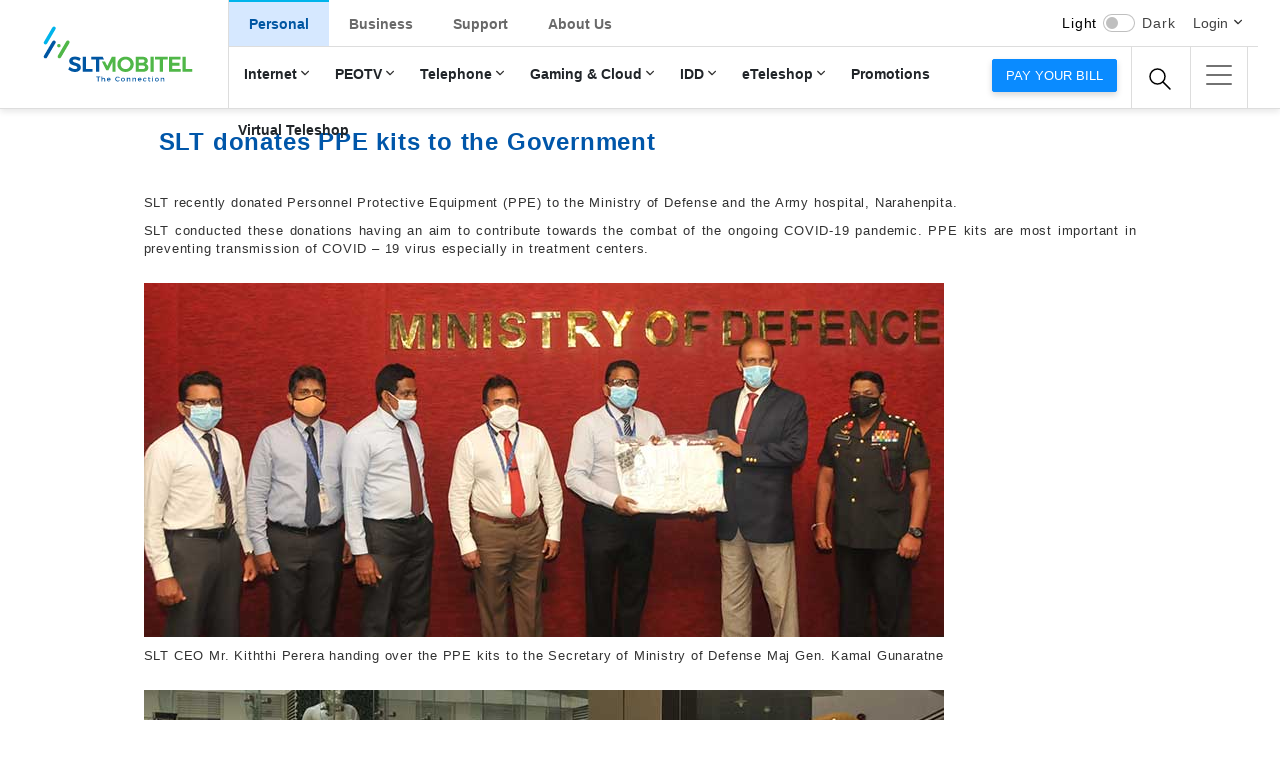

--- FILE ---
content_type: text/html; charset=UTF-8
request_url: https://www.slt.lk/en/content/slt-donates-ppe-kits-government
body_size: 90426
content:

<!DOCTYPE html>
<html lang="en" dir="ltr" prefix="content: http://purl.org/rss/1.0/modules/content/  dc: http://purl.org/dc/terms/  foaf: http://xmlns.com/foaf/0.1/  og: http://ogp.me/ns#  rdfs: http://www.w3.org/2000/01/rdf-schema#  schema: http://schema.org/  sioc: http://rdfs.org/sioc/ns#  sioct: http://rdfs.org/sioc/types#  skos: http://www.w3.org/2004/02/skos/core#  xsd: http://www.w3.org/2001/XMLSchema# ">
  <head>
  <meta name="google-site-verification" content="OOPdrsAGcTdmMs9vHjZkR2leFVCxOcII-2vIo7L_N2I" />
    <meta charset="utf-8" />
<meta name="MobileOptimized" content="width" />
<meta name="HandheldFriendly" content="true" />
<meta name="viewport" content="width=device-width, initial-scale=1.0" />
<link rel="icon" href="/themes/slt/favicon.ico" type="image/vnd.microsoft.icon" />
<link rel="alternate" hreflang="en" href="https://www.slt.lk/en/content/slt-donates-ppe-kits-government" />
<link rel="canonical" href="https://www.slt.lk/en/content/slt-donates-ppe-kits-government" />
<link rel="shortlink" href="https://www.slt.lk/en/node/4494" />

   <!-- <title>SLT donates PPE kits to the Government | SLTMobitel</title> --> 
    <title>SLTMobitel</title>
    <link rel="stylesheet" media="all" href="/core/assets/vendor/normalize-css/normalize.css?t8hag9" />
<link rel="stylesheet" media="all" href="/core/misc/normalize-fixes.css?t8hag9" />
<link rel="stylesheet" media="all" href="/core/modules/system/css/components/ajax-progress.module.css?t8hag9" />
<link rel="stylesheet" media="all" href="/core/modules/system/css/components/align.module.css?t8hag9" />
<link rel="stylesheet" media="all" href="/core/modules/system/css/components/autocomplete-loading.module.css?t8hag9" />
<link rel="stylesheet" media="all" href="/core/modules/system/css/components/fieldgroup.module.css?t8hag9" />
<link rel="stylesheet" media="all" href="/core/modules/system/css/components/container-inline.module.css?t8hag9" />
<link rel="stylesheet" media="all" href="/core/modules/system/css/components/clearfix.module.css?t8hag9" />
<link rel="stylesheet" media="all" href="/core/modules/system/css/components/details.module.css?t8hag9" />
<link rel="stylesheet" media="all" href="/core/modules/system/css/components/hidden.module.css?t8hag9" />
<link rel="stylesheet" media="all" href="/core/modules/system/css/components/item-list.module.css?t8hag9" />
<link rel="stylesheet" media="all" href="/core/modules/system/css/components/js.module.css?t8hag9" />
<link rel="stylesheet" media="all" href="/core/modules/system/css/components/nowrap.module.css?t8hag9" />
<link rel="stylesheet" media="all" href="/core/modules/system/css/components/position-container.module.css?t8hag9" />
<link rel="stylesheet" media="all" href="/core/modules/system/css/components/progress.module.css?t8hag9" />
<link rel="stylesheet" media="all" href="/core/modules/system/css/components/reset-appearance.module.css?t8hag9" />
<link rel="stylesheet" media="all" href="/core/modules/system/css/components/resize.module.css?t8hag9" />
<link rel="stylesheet" media="all" href="/core/modules/system/css/components/sticky-header.module.css?t8hag9" />
<link rel="stylesheet" media="all" href="/core/modules/system/css/components/system-status-counter.css?t8hag9" />
<link rel="stylesheet" media="all" href="/core/modules/system/css/components/system-status-report-counters.css?t8hag9" />
<link rel="stylesheet" media="all" href="/core/modules/system/css/components/system-status-report-general-info.css?t8hag9" />
<link rel="stylesheet" media="all" href="/core/modules/system/css/components/tabledrag.module.css?t8hag9" />
<link rel="stylesheet" media="all" href="/core/modules/system/css/components/tablesort.module.css?t8hag9" />
<link rel="stylesheet" media="all" href="/core/modules/system/css/components/tree-child.module.css?t8hag9" />
<link rel="stylesheet" media="all" href="/themes/slt/css/reset.css?t8hag9" />
<link rel="stylesheet" media="all" href="/themes/slt/css/home-reset.css?t8hag9" />
<link rel="stylesheet" media="all" href="/themes/slt/css/base/bootstrap.min.css?t8hag9" />
<link rel="stylesheet" media="all" href="/themes/slt/css/base/bootstrap-reseter.css?t8hag9" />
<link rel="stylesheet" media="all" href="/themes/slt/css/base/darkmode.css?t8hag9" />
<link rel="stylesheet" media="all" href="/themes/slt/vendor/nicescroll/css/nicescroll.css?t8hag9" />
<link rel="stylesheet" media="all" href="/themes/slt/vendor/owl.carousel/css/owl.carousel.css?t8hag9" />
<link rel="stylesheet" media="all" href="/themes/slt/vendor/owl.carousel/css/owl.theme.css?t8hag9" />
<link rel="stylesheet" media="all" href="/themes/slt/vendor/sidemenu/hamburger-icons.css?t8hag9" />
<link rel="stylesheet" media="all" href="/themes/slt/vendor/sidemenu/site-map.css?t8hag9" />
<link rel="stylesheet" media="all" href="/themes/slt/css/new-home.css?t8hag9" />
<link rel="stylesheet" media="all" href="/themes/slt/css/new-inner.css?t8hag9" />
<link rel="stylesheet" media="all" href="/themes/slt/css/perfect-scrollbar.css?t8hag9" />
<link rel="stylesheet" media="all" href="/themes/slt/css/contact-us.css?t8hag9" />
<link rel="stylesheet" media="all" href="/themes/slt/css/owl.carousel.min.css?t8hag9" />
<link rel="stylesheet" media="all" href="/themes/slt/css/promo-new.css?t8hag9" />
<link rel="stylesheet" media="all" href="/themes/slt/css/animate.css?t8hag9" />
<link rel="stylesheet" media="all" href="/themes/slt/css/swiper.min.css?t8hag9" />
<link rel="stylesheet" media="all" href="/themes/slt/css/custom.css?t8hag9" />
<link rel="stylesheet" media="all" href="/themes/slt/css/custom-overwrite.css?t8hag9" />
<link rel="stylesheet" media="all" href="/themes/slt/css/rewamp.css?t8hag9" />
<link rel="stylesheet" media="all" href="/themes/slt/core-css/classy/components/action-links.css?t8hag9" />
<link rel="stylesheet" media="all" href="/themes/slt/core-css/classy/components/breadcrumb.css?t8hag9" />
<link rel="stylesheet" media="all" href="/themes/slt/core-css/classy/components/button.css?t8hag9" />
<link rel="stylesheet" media="all" href="/themes/slt/core-css/classy/components/collapse-processed.css?t8hag9" />
<link rel="stylesheet" media="all" href="/themes/slt/core-css/classy/components/container-inline.css?t8hag9" />
<link rel="stylesheet" media="all" href="/themes/slt/core-css/classy/components/details.css?t8hag9" />
<link rel="stylesheet" media="all" href="/themes/slt/core-css/classy/components/exposed-filters.css?t8hag9" />
<link rel="stylesheet" media="all" href="/themes/slt/core-css/classy/components/field.css?t8hag9" />
<link rel="stylesheet" media="all" href="/themes/slt/core-css/classy/components/form.css?t8hag9" />
<link rel="stylesheet" media="all" href="/themes/slt/core-css/classy/components/icons.css?t8hag9" />
<link rel="stylesheet" media="all" href="/themes/slt/core-css/classy/components/inline-form.css?t8hag9" />
<link rel="stylesheet" media="all" href="/themes/slt/core-css/classy/components/item-list.css?t8hag9" />
<link rel="stylesheet" media="all" href="/themes/slt/core-css/classy/components/link.css?t8hag9" />
<link rel="stylesheet" media="all" href="/themes/slt/core-css/classy/components/links.css?t8hag9" />
<link rel="stylesheet" media="all" href="/themes/slt/core-css/classy/components/menu.css?t8hag9" />
<link rel="stylesheet" media="all" href="/themes/slt/core-css/classy/components/more-link.css?t8hag9" />
<link rel="stylesheet" media="all" href="/themes/slt/core-css/classy/components/pager.css?t8hag9" />
<link rel="stylesheet" media="all" href="/themes/slt/core-css/classy/components/tabledrag.css?t8hag9" />
<link rel="stylesheet" media="all" href="/themes/slt/core-css/classy/components/tableselect.css?t8hag9" />
<link rel="stylesheet" media="all" href="/themes/slt/core-css/classy/components/tablesort.css?t8hag9" />
<link rel="stylesheet" media="all" href="/themes/slt/core-css/classy/components/tabs.css?t8hag9" />
<link rel="stylesheet" media="all" href="/themes/slt/core-css/classy/components/textarea.css?t8hag9" />
<link rel="stylesheet" media="all" href="/themes/slt/core-css/classy/components/ui-dialog.css?t8hag9" />
<link rel="stylesheet" media="all" href="/themes/slt/core-css/classy/components/messages.css?t8hag9" />
<link rel="stylesheet" media="all" href="/themes/slt/core-css/classy/components/node.css?t8hag9" />
<link rel="stylesheet" media="all" href="/themes/slt/core-css/components/dropbutton.component.css?t8hag9" />
<link rel="stylesheet" media="all" href="/themes/slt/core-css/components/featured-top.css?t8hag9" />
<link rel="stylesheet" media="all" href="/themes/slt/core-css/components/feed-icon.css?t8hag9" />
<link rel="stylesheet" media="all" href="/themes/slt/core-css/components/field.css?t8hag9" />
<link rel="stylesheet" media="all" href="/themes/slt/core-css/components/forum.css?t8hag9" />
<link rel="stylesheet" media="all" href="/themes/slt/core-css/components/help.css?t8hag9" />
<link rel="stylesheet" media="all" href="/themes/slt/core-css/components/highlighted.css?t8hag9" />
<link rel="stylesheet" media="all" href="/themes/slt/core-css/components/list-group.css?t8hag9" />
<link rel="stylesheet" media="all" href="/themes/slt/core-css/components/main-content.css?t8hag9" />
<link rel="stylesheet" media="all" href="/themes/slt/core-css/components/messages.css?t8hag9" />
<link rel="stylesheet" media="all" href="/themes/slt/core-css/components/node.css?t8hag9" />
<link rel="stylesheet" media="all" href="/themes/slt/core-css/components/node-preview.css?t8hag9" />
<link rel="stylesheet" media="all" href="/themes/slt/core-css/components/page-title.css?t8hag9" />
<link rel="stylesheet" media="all" href="/themes/slt/core-css/components/pager.css?t8hag9" />
<link rel="stylesheet" media="all" href="/themes/slt/core-css/components/panel.css?t8hag9" />
<link rel="stylesheet" media="all" href="/themes/slt/core-css/components/primary-menu.css?t8hag9" />
<link rel="stylesheet" media="all" href="/themes/slt/core-css/components/search-form.css?t8hag9" />
<link rel="stylesheet" media="all" href="/themes/slt/core-css/components/search-results.css?t8hag9" />
<link rel="stylesheet" media="all" href="/themes/slt/core-css/components/secondary-menu.css?t8hag9" />
<link rel="stylesheet" media="all" href="/themes/slt/core-css/components/shortcut.css?t8hag9" />
<link rel="stylesheet" media="all" href="/themes/slt/core-css/components/skip-link.css?t8hag9" />
<link rel="stylesheet" media="all" href="/themes/slt/core-css/components/sidebar.css?t8hag9" />
<link rel="stylesheet" media="all" href="/themes/slt/core-css/components/site-branding.css?t8hag9" />
<link rel="stylesheet" media="all" href="/themes/slt/core-css/components/site-footer.css?t8hag9" />
<link rel="stylesheet" media="all" href="/themes/slt/core-css/components/featured-bottom.css?t8hag9" />
<link rel="stylesheet" media="all" href="/themes/slt/core-css/components/password-suggestions.css?t8hag9" />
<link rel="stylesheet" media="all" href="/themes/slt/core-css/components/ui.widget.css?t8hag9" />
<link rel="stylesheet" media="all" href="/themes/slt/css/components/footer.css?t8hag9" />

	
	 <script src="/themes/slt/js/base/jquery-1.10.1.min.js" ></script>
<!-- <script src="/themes/slt/js/base/bootstrap.min.js"></script> -->
 <script src="/themes/slt/js/base/bootstrap.bundle.min.js"></script> 

    
	
	<!-- Google Tag Manager -->
<script>(function(w,d,s,l,i){w[l]=w[l]||[];w[l].push({'gtm.start':
new Date().getTime(),event:'gtm.js'});var f=d.getElementsByTagName(s)[0],
j=d.createElement(s),dl=l!='dataLayer'?'&l='+l:'';j.async=true;j.src=
'https://www.googletagmanager.com/gtm.js?id='+i+dl;f.parentNode.insertBefore(j,f);
})(window,document,'script','dataLayer','GTM-5LTT2Z');</script>
<!-- End Google Tag Manager -->
	
	<script type="application/ld+json">
{
  "@context": "https://schema.org",
  "@type": "Organization",
  "name": "Nebula",
  "url": "https://slt.lk",
  "logo": "https://slt.lk/themes/slt/images/SLT.png"
}
</script>


  </head>
  <body class="layout-no-sidebars path-node page-node-type-news">
    	
	<!-- Google Tag Manager (noscript) -->
<noscript><iframe src="https://www.googletagmanager.com/ns.html?id=GTM-5LTT2Z"
height="0" width="0" style="display:none;visibility:hidden"></iframe></noscript>
<!-- End Google Tag Manager (noscript) -->

    
      <div class="dialog-off-canvas-main-canvas" data-off-canvas-main-canvas>
    
<link rel="stylesheet" href="/themes/slt/css/new_header.css">
<link rel="stylesheet" href="/themes/slt/css/new_header_update.css">
<!--
<script src="/themes/slt/js/base/bootstrap.bundle.min.js" ></script> -->

<header class="header-wrapper" id="header_nav">
	<div class="container-fluid p-0">
    <!-- ============= header start ============== -->
    <!-- top header start mobile -->
		<div class="miniHeader">
			<div class="darkmodeMobile">
				<span class="themeLight">Light</span>
				<div class="form-check form-switch">
					<input class="form-check-input darkModeSwitch" type="checkbox" role="switch">
				</div>
				<span class="themeDark">Dark</span>
			</div>
									<a class="btn btn-primary paybill" href="https://pay.slt.lk/web/"> Pay your bill</a>
		</div>
    <!-- top header end mobile -->

	<nav class="navbar navbar-expand-lg">
		<div class="container-fluid">
			<a class="navbar-brand logo-wrap" href="/home">
				<!-- <img src="/themes/slt/images-home/cristmas.gif" class="santa"> -->
				<!-- <img src="/themes/slt/images-home/slt-log-cristmas.svg" alt="Sri Lanka Telecom Logo"> -->
				 <img src="/themes/slt/images-home/slt-log.svg" alt="Sri Lanka Telecom Logo"> 
			</a>
			<a class="nav-link  dropdown-toggle search" href="#" data-bs-toggle="dropdown"></a>
			<div class="dropdown-menu dropdown-menu-left search">
				<div class="input-group">
											  <div class="region region-main-search">
    <div class="search-block-form block block-search container-inline" data-drupal-selector="search-block-form" id="block-searchform" role="search">
  
    
      <div class="content container-inline">
      <form action="/en/search/node" method="get" id="search-block-form" accept-charset="UTF-8" class="search-form search-block-form">
  <div class="js-form-item form-item js-form-type-search form-type-search js-form-item-keys form-item-keys form-no-label">
      <label for="edit-keys" class="visually-hidden">Search</label>
        <input title="Enter the terms you wish to search for." data-drupal-selector="edit-keys" type="search" id="edit-keys" name="keys" value="" size="15" maxlength="128" class="form-search" />

        </div>
<div data-drupal-selector="edit-actions" class="form-actions js-form-wrapper form-wrapper" id="edit-actions"><input class="search-form__submit button js-form-submit form-submit" data-drupal-selector="edit-submit" type="submit" id="edit-submit" value="Search" />
</div>

</form>

    </div>
  </div>

  </div>

									</div>
			</div>
			<button class="navbar-toggler active clickmenubtn" type="button" data-bs-toggle="collapse" data-bs-target="#main_nav" aria-expanded="false" aria-label="Toggle navigation">
				<span class="navbar-toggler-icon"></span>
			</button>

			<div class="collapse navbar-collapse" id="main_nav">
									  <div class="region region-main-menu">
    
<nav role="navigation" aria-labelledby="block-newmainmenu-menu" id="block-newmainmenu" class="block block-menu navigation menu--new-main-menu">
            
  <h2 class="visually-hidden" id="block-newmainmenu-menu">New Main Menu</h2>
  

        <div class="content">
            <div class="menu-toggle-target menu-toggle-target-show" id="show-block-newmainmenu"></div>
      <div class="menu-toggle-target" id="hide-block-newmainmenu"></div>
      <a class="menu-toggle" href="#show-block-newmainmenu">Show &mdash; New Main Menu</a>
      <a class="menu-toggle menu-toggle--hide" href="#hide-block-newmainmenu">Hide &mdash; New Main Menu</a>
      


	
	
      	
	
          <ul class="navbar-nav mainMenu">
        
		
					 
		
		<li class="nav-item dropdown mainLev active-trail- not-active ">
                        <a class="nav-link dropdown-toggle" href="#" data-bs-toggle="dropdown"> Personal </a>	

	

                 	
	
          <ul class="dropdown-menu baseLev starmain starter drpdwn-menu-main">
        
	      

		                             <li class="submenuRelease hasarrow">
                                <a class="dropdown-item lev-1-item" href="/en/broadband"> Internet <span class="menu-arro-icon"></span></a>

                    

	

                 	
	
    	<div class="submenu dropdown-menu megabase drpdwn-menu-main">
                    <div class="megamenuCols">
                      <div class="menuWrapsub">
	<ul>
        
	
		
		    <div class="menuCo">
                        <h5><a href="/en/broadband">Broadband</a></h5>

                  
	

                 	
	
    	<ul class="levOne">
        
	
		<li>
                        <a href="/en/personal/broadband/ftth/new-connection-charges"><span></span>New Connection</a>
		 <!--   <p></p> -->

	

                 	
	
    	<ul class="levTwo">
        
			<li>
                        <a href="/en/personal/broadband/ftth/new-connection-charges"><span>Fibre ( FTTx)<span></a>
	

       </li>
	


    
			<li>
                        <a href="/en/personal/broadband/new-connections/megaline"><span>Megaline ( ADSL)<span></a>
	

       </li>
	


    
			<li>
                        <a href="/en/personal/broadband/lte/new-connection-charges"><span>4G/LTE<span></a>
	

       </li>
	


        </ul>

  
              </li>
	


    
	
		<li>
                        <a href="/en/broadband/packages"><span></span>Postpaid Packages</a>
		 <!--   <p></p> -->

	

       </li>
	


    
	
		<li>
                        <a href="/en/broadband/Prepaid-packages"><span></span>Prepaid Packages</a>
		 <!--   <p></p> -->

	

       </li>
	


    
	
		<li>
                        <a href="/en/broadband/extragb"><span></span>Extra GB</a>
		 <!--   <p></p> -->

	

       </li>
	


    
	
		<li>
                        <a href="/en/personal/internet/broadband/4gcoverage"><span></span>Coverage</a>
		 <!--   <p></p> -->

	

                 	
	
    	<ul class="levTwo">
        
			<li>
                        <a href="/en/personal/internet/broadband/4gcoverage"><span>SLT 4G (4G/LTE)<span></a>
	

       </li>
	


        </ul>

  
              </li>
	


    
	
		<li>
                        <a href="/en/broadband/loyalty"><span></span>Loyalty Data Offer</a>
		 <!--   <p></p> -->

	

       </li>
	


    
	
		<li>
                        <a href="/en/broadband/Fibre-speed"><span></span>Maximize Fibre speed</a>
		 <!--   <p></p> -->

	

       </li>
	


        </ul>

  
              </li>
			</div>
	


    
	
		
		    <div class="menuCo">
                        <h5><a href="/en/broadband/data-addons/youtube">Data Bundles</a></h5>

                  
	

                 	
	
    	<ul class="levOne">
        
	
		<li>
                        <a href="/en/broadband/data-addons/7xfun"><span></span>7xFun</a>
		 <!--   <p></p> -->

	

       </li>
	


    
	
		<li>
                        <a href="/en/broadband/data-addons/youtube"><span></span>YouTube</a>
		 <!--   <p></p> -->

	

       </li>
	


    
	
		<li>
                        <a href="/en/broadband/data-addons/gaming"><span></span>Gaming Bundles</a>
		 <!--   <p></p> -->

	

       </li>
	


    
	
		<li>
                        <a href="/en/broadband/data-addons/entertainment"><span></span>Entertainment</a>
		 <!--   <p></p> -->

	

       </li>
	


    
	
		<li>
                        <a href="/en/broadband/data-addons/messenger"><span></span>Messenger</a>
		 <!--   <p></p> -->

	

       </li>
	


    
	
		<li>
                        <a href="/en/broadband/data-addons/meet"><span></span>Learn &amp; Work</a>
		 <!--   <p></p> -->

	

       </li>
	


    
	
		<li>
                        <a href="/en/broadband/data-addons/lms"><span></span>Study Platforms</a>
		 <!--   <p></p> -->

	

       </li>
	


        </ul>

  
              </li>
			</div>
	


    
	
		
		    <div class="menuCo">
                        <h5><a href="/en/personal/internet/filmhall">Value Added Services</a></h5>

                  
	

                 	
	
    	<ul class="levOne">
        
	
		<li>
                        <a href="/en/personal/internet/filmhall"><span></span>Filmhall</a>
		 <!--   <p></p> -->

	

       </li>
	


    
	
		<li>
                        <a href="/en/kaspersky"><span></span>Kaspersky Internet Security</a>
		 <!--   <p></p> -->

	

       </li>
	


    
	
		<li>
                        <a href="/en/personal/internet/usage-report"><span></span>Usage Reports</a>
		 <!--   <p></p> -->

	

       </li>
	


    
	
		<li>
                        <a href="/en/personal/internet/gurulk"><span></span>guru.lk</a>
		 <!--   <p></p> -->

	

       </li>
	


        </ul>

  
              </li>
			</div>
	


    
	
		
		    <div class="menuCo">
                        <h5><a href="/en/personal/broadband/wi-fi/packages">Public Wi-Fi</a></h5>

                  
	

                 	
	
    	<ul class="levOne">
        
	
		<li>
                        <a href="/en/personal/broadband/wi-fi/packages"><span></span>Public Hotspots</a>
		 <!--   <p></p> -->

	

                 	
	
    	<ul class="levTwo">
        
			<li>
                        <a href="/en/personal/broadband/wi-fi/packages"><span>Packages<span></a>
	

       </li>
	


    
			<li>
                        <a href="/en/personal/broadband/wi-fi/coverage"><span>Coverage<span></a>
	

       </li>
	


        </ul>

  
              </li>
	


        </ul>

  
              </li>
			</div>
	


    
	
		
		    <div class="menuCo">
                        <h5><a href="/en/personal/internet/hosting-services/services-and-pricing">Email &amp; Hosting</a></h5>

                  
	

                 	
	
    	<ul class="levOne">
        
	
		<li>
                        <a href="/en/personal/internet/hosting-services/services-and-pricing"><span></span>Web Hosting (hostingcub.com)</a>
		 <!--   <p></p> -->

	

       </li>
	


    
	
		<li>
                        <a href="/en/email"><span></span>Email</a>
		 <!--   <p></p> -->

	

       </li>
	


        </ul>

  
              </li>
			</div>
	


        </ul>

  
              </li>
	


    
	      

		                             <li class="submenuRelease hasarrow">
                                <a class="dropdown-item lev-1-item" href="/en/personal/peo-tv/channels"> PEOTV <span class="menu-arro-icon"></span></a>

                    

	

                 	
	
    	<div class="submenu dropdown-menu megabase drpdwn-menu-main">
                    <div class="megamenuCols">
                      <div class="menuWrapsub">
	<ul>
        
	
		
		    <div class="menuCo">
                        <h5><a href="/en/personal/peo-tv/channels">PEOTV</a></h5>

                  
	

                 	
	
    	<ul class="levOne">
        
	
		<li>
                        <a href="/en/personal/peo-tv/peocharges"><span></span>New Connection</a>
		 <!--   <p></p> -->

	

       </li>
	


    
	
		<li>
                        <a href="/en/personal/peo-tv/channels"><span></span>Channels</a>
		 <!--   <p></p> -->

	

       </li>
	


    
	
		<li>
                        <a href="/en/personal/peo-tv/packages-and-charges"><span></span>Packages</a>
		 <!--   <p></p> -->

	

       </li>
	


    
	
		<li>
                        <a href="/en/personal/peo-tv/peo-feature"><span></span>PEO Features</a>
		 <!--   <p></p> -->

	

       </li>
	


        </ul>

  
              </li>
			</div>
	


    
	
		
		    <div class="menuCo">
                        <h5><a href="/en/personal/peo-tv/vod">On-demand Services</a></h5>

                  
	

                 	
	
    	<ul class="levOne">
        
	
		<li>
                        <a href="/en/personal/peo-tv/vod"><span></span>Movies</a>
		 <!--   <p></p> -->

	

       </li>
	


    
	
		<li>
                        <a href="/en/personal/peo-tv/svod"><span></span>Subscription video on demand</a>
		 <!--   <p></p> -->

	

       </li>
	


    
	
		<li>
                        <a href="/en/personal/peo-tv/mod"><span></span>Music on Demand</a>
		 <!--   <p></p> -->

	

       </li>
	


    
	
		<li>
                        <a href="/en/personal/peo-tv/eod"><span></span>Education On Demand</a>
		 <!--   <p></p> -->

	

       </li>
	


    
	
		<li>
                        <a href="/en/personal/peo-tv/tvod"><span></span>TV On Demand</a>
		 <!--   <p></p> -->

	

       </li>
	


        </ul>

  
              </li>
			</div>
	


    
	
		
		    <div class="menuCo">
                        <h5><a href="/en/peotv-go">PEO MOBILE</a></h5>

                  
	

                 	
	
    	<ul class="levOne">
        
	
		<li>
                        <a href="/en/peotv-go"><span></span>PEO MOBILE</a>
		 <!--   <p></p> -->

	

       </li>
	


        </ul>

  
              </li>
			</div>
	


        </ul>

  
              </li>
	


    
	      

		                             <li class="submenuRelease hasarrow">
                                <a class="dropdown-item lev-1-item" href="/en/personal/telephone"> Telephone <span class="menu-arro-icon"></span></a>

                    

	

                 	
	
    	<div class="submenu dropdown-menu megabase drpdwn-menu-main">
                    <div class="megamenuCols">
                      <div class="menuWrapsub">
	<ul>
        
	
		
		    <div class="menuCo">
                        <h5><a href="/en/personal/telephone/new-connection-charges/megaline">New Connection</a></h5>

                  
	

                 	
	
    	<ul class="levOne">
        
	
		<li>
                        <a href="/en/personal/telephone/new-connection-charges/smartline"><span></span>Fibre ( FTTx)</a>
		 <!--   <p>Available in 3 packages Voice + Broadband ,Broadband + PeoTV or Voice + Broadband + PeoTV.</p> -->

	

       </li>
	


    
	
		<li>
                        <a href="/en/personal/telephone/new-connection-charges/megaline"><span></span>Megaline (ADSL)</a>
		 <!--   <p>Available in 3 packages Voice + Broadband ,Broadband + PeoTV or Voice + Broadband + PeoTV.</p> -->

	

       </li>
	


    
	
		<li>
                        <a href="/en/personal/telephone/new-connection/voice-over-lte"><span></span>4G/LTE</a>
		 <!--   <p>Available in 3 packages Voice + Broadband ,Broadband + PeoTV or Voice + Broadband + PeoTV.</p> -->

	

       </li>
	


        </ul>

  
              </li>
			</div>
	


    
	
		
		    <div class="menuCo">
                        <h5><a href="/en/personal/telephone/megaline/calling-plans">Calling plans/Charges</a></h5>

                  
	

                 	
	
    	<ul class="levOne">
        
	
		<li>
                        <a href="/en/personal/telephone/fibre/calling-plans"><span></span>Fibre ( FTTx)</a>
		 <!--   <p></p> -->

	

                 	
	
    	<ul class="levTwo">
        
			<li>
                        <a href="/en/personal/telephone/fibre/calling-plans"><span>Calling Plans<span></a>
	

       </li>
	


    
			<li>
                        <a href="/en/personal/telephone/calling-plans/smartline/othercharges"><span>Other Charges<span></a>
	

       </li>
	


        </ul>

  
              </li>
	


    
	
		<li>
                        <a href="/personal/telephone/calling-plans/megaline"><span></span>Megaline ( ADSL)</a>
		 <!--   <p></p> -->

	

                 	
	
    	<ul class="levTwo">
        
			<li>
                        <a href="/en/personal/telephone/megaline/calling-plans"><span>Calling Plans<span></a>
	

       </li>
	


    
			<li>
                        <a href="/en/personal/telephone/calling-plans/megaline/other-charges"><span>Other Charges<span></a>
	

       </li>
	


        </ul>

  
              </li>
	


    
	
		<li>
                        <a href="/en/personal/telephone/calling-plans/VoLTE"><span></span>4G/LTE</a>
		 <!--   <p></p> -->

	

       </li>
	


        </ul>

  
              </li>
			</div>
	


    
	
		
		    <div class="menuCo">
                        <h5><a href="/en/personal/telephone/vas/doc-call">Value Added Services</a></h5>

                  
	

                 	
	
    	<ul class="levOne">
        
	
		<li>
                        <a href="/en/personal/telephone/vas/e-channelling"><span></span>e-Channelling</a>
		 <!--   <p></p> -->

	

       </li>
	


    
	
		<li>
                        <a href="/en/telephone/vas/callertune"><span></span>Caller Tunes</a>
		 <!--   <p></p> -->

	

       </li>
	


    
	
		<li>
                        <a href="/en/telehealth"><span></span>Tele Health</a>
		 <!--   <p></p> -->

	

       </li>
	


    
	
		<li>
                        <a href="/en/personal/telephone/vas/ivr-portal"><span></span>IVR Portal</a>
		 <!--   <p></p> -->

	

       </li>
	


    
	
		<li>
                        <a href="/en/telephone/vas/sisu-connect"><span></span>Sisu Connect</a>
		 <!--   <p></p> -->

	

       </li>
	


    
	
		<li>
                        <a href="/en/telephone/vas/sltplus"><span></span>SLTPlus</a>
		 <!--   <p></p> -->

	

       </li>
	


    
	
		<li>
                        <a href="/en/personal/telephone/vas/telelife"><span></span>Telelife</a>
		 <!--   <p></p> -->

	

       </li>
	


        </ul>

  
              </li>
			</div>
	


        </ul>

  
              </li>
	


    
	      

		                             <li class="submenuRelease hasarrow">
                                <a class="dropdown-item lev-1-item" href="/en/digitallife"> Gaming &amp; Cloud <span class="menu-arro-icon"></span></a>

                    

	

                 	
	
    	<div class="submenu dropdown-menu megabase drpdwn-menu-main">
                    <div class="megamenuCols">
                      <div class="menuWrapsub">
	<ul>
        
	
		
		    <div class="menuCo">
                        <h5><a href="/en/digitallife">Cloud Services</a></h5>

                  
	

                 	
	
    	<ul class="levOne">
        
	
		<li>
                        <a href="/en/storage"><span></span>Easy Storage</a>
		 <!--   <p></p> -->

	

       </li>
	


    
	
		<li>
                        <a href="/en/hitflix"><span></span>HitFlix</a>
		 <!--   <p></p> -->

	

       </li>
	


    
	
		<li>
                        <a href="/en/duthaya"><span></span>Duthaya</a>
		 <!--   <p></p> -->

	

       </li>
	


    
	
		<li>
                        <a href="/en/smart-home"><span></span>Smart Home</a>
		 <!--   <p></p> -->

	

       </li>
	


        </ul>

  
              </li>
			</div>
	


    
	
		
		    <div class="menuCo">
                        <h5><a href="https://www.alkuppiya.lk/">Other</a></h5>

                  
	

                 	
	
    	<ul class="levOne">
        
	
		<li>
                        <a href="/en/paywithslt"><span></span>Pay with SLT</a>
		 <!--   <p></p> -->

	

       </li>
	


        </ul>

  
              </li>
			</div>
	


    
	
		
		    <div class="menuCo">
                        <h5><a href="/en/esports/kimaki">Mobile Games</a></h5>

                  
	

                 	
	
    	<ul class="levOne">
        
	
		<li>
                        <a href="/en/esports/kimaki"><span></span>Kimaki Game</a>
		 <!--   <p></p> -->

	

       </li>
	


        </ul>

  
              </li>
			</div>
	


    
	
		
		    <div class="menuCo">
                        <h5><a href="https://esports.slt.lk">eSports Platform</a></h5>

                  
	

                 	
	
    	<ul class="levOne">
        
	
		<li>
                        <a href="https://esports.slt.lk/tournaments"><span></span>Tournaments</a>
		 <!--   <p></p> -->

	

       </li>
	


    
	
		<li>
                        <a href="https://esports.slt.lk/create-account"><span></span>Register</a>
		 <!--   <p></p> -->

	

       </li>
	


        </ul>

  
              </li>
			</div>
	


        </ul>

  
              </li>
	


    
	      

		                             <li class="submenuRelease hasarrow">
                                <a class="dropdown-item lev-1-item" href="/en/personal/international/slt-idd/idd-rates"> IDD <span class="menu-arro-icon"></span></a>

                    

	

                 	
	
    	<div class="submenu dropdown-menu megabase drpdwn-menu-main">
                    <div class="megamenuCols">
                      <div class="menuWrapsub">
	<ul>
        
	
					<div class="menuCo">
                        <h5><a href="/en/personal/international/slt-idd/about-slt-idd"><span>About IDD &amp; FAQs</span></a></h5>
                  
	

       </li>
			</div>
	


    
	
					<div class="menuCo">
                        <h5><a href="/en/personal/international/slt-idd/idd-rates"><span>IDD Rates</span></a></h5>
                  
	

       </li>
			</div>
	


        </ul>

  
              </li>
	


    
	      

		                             <li class="submenuRelease hasarrow">
                                <a class="dropdown-item lev-1-item" href="https://eteleshop.slt.lk"> eTeleshop <span class="menu-arro-icon"></span></a>

                    

	

                 	
	
    	<div class="submenu dropdown-menu megabase drpdwn-menu-main">
                    <div class="megamenuCols">
                      <div class="menuWrapsub">
	<ul>
        
	
					<div class="menuCo">
                        <h5><a href="https://my.matterport.com/show/?m=HwniL2QqjKJ"><span>Virtual Tour</span></a></h5>
                  
	

       </li>
			</div>
	


    
	
					<div class="menuCo">
                        <h5><a href="https://eteleshop.slt.lk/categories/Internet-security"><span>Wi-Fi Devices</span></a></h5>
                  
	

       </li>
			</div>
	


    
	
					<div class="menuCo">
                        <h5><a href="https://eteleshop.slt.lk/categories/powerbackup"><span>Power Backups</span></a></h5>
                  
	

       </li>
			</div>
	


    
	
					<div class="menuCo">
                        <h5><a href="https://eteleshop.slt.lk/categories/powerline"><span>Powerline Devices</span></a></h5>
                  
	

       </li>
			</div>
	


    
	
					<div class="menuCo">
                        <h5><a href="https://eteleshop.slt.lk/categories/Internet-security"><span>Virus Guards</span></a></h5>
                  
	

       </li>
			</div>
	


        </ul>

  
              </li>
	


    
	      

		 
                            <li class="submenuRelease ">
                                <a class="dropdown-item " href="/en/promotions"> Promotions </a>

                    

	

       </li>
	


    
	      

		 
                            <li class="submenuRelease ">
                                <a class="dropdown-item " href="https://my.matterport.com/show/?m=HwniL2QqjKJ"> Virtual Teleshop </a>

                    

	

       </li>
	


        </ul>

  
              </li>
	


    
		
					 
		
		<li class="nav-item dropdown mainLev active-trail- not-active ">
                        <a class="nav-link dropdown-toggle" href="#" data-bs-toggle="dropdown"> Business </a>	

	

                 	
	
          <ul class="dropdown-menu baseLev starmain starter drpdwn-menu-main">
        
	      

		                             <li class="submenuRelease hasarrow">
                                <a class="dropdown-item lev-1-item" href="/en/business"> Enterprises <span class="menu-arro-icon"></span></a>

                    

	

                 	
	
    	<div class="submenu dropdown-menu megabase drpdwn-menu-main">
                    <div class="megamenuCols">
                      <div class="menuWrapsub">
	<ul>
        
	
		
		    <div class="menuCo">
                        <h5><a href="/en/business/networking">Networking</a></h5>

                  
	

                 	
	
    	<ul class="levOne">
        
	
		<li>
                        <a href="/en/business/ipvpn"><span></span>IP VPN</a>
		 <!--   <p></p> -->

	

       </li>
	


    
	
		<li>
                        <a href="/en/business/ethernet"><span></span>Ethernet Service</a>
		 <!--   <p></p> -->

	

       </li>
	


    
	
		<li>
                        <a href="/en/business/wi-fi"><span></span>Enterprise Wi-Fi</a>
		 <!--   <p></p> -->

	

       </li>
	


    
	
		<li>
                        <a href="/en/business/sdwan"><span></span>SD-WAN</a>
		 <!--   <p></p> -->

	

       </li>
	


    
	
		<li>
                        <a href="/en/business/m3vpn"><span></span>M3VPN</a>
		 <!--   <p></p> -->

	

       </li>
	


    
	
		<li>
                        <a href="/en/business/rvpn"><span></span>RVPN</a>
		 <!--   <p></p> -->

	

       </li>
	


        </ul>

  
              </li>
			</div>
	


    
	
		
		    <div class="menuCo">
                        <h5><a href="/en/business/multi-cloud">Akaza Multi Coud</a></h5>

                  
	

                 	
	
    	<ul class="levOne">
        
	
		<li>
                        <a href="/en/business/enterprise-premium-cloud"><span></span>Enterprise Premium Cloud</a>
		 <!--   <p></p> -->

	

       </li>
	


    
	
		<li>
                        <a href="/en/business/intelligent-cloud"><span></span>Intelligent Cloud</a>
		 <!--   <p></p> -->

	

       </li>
	


    
	
		<li>
                        <a href="/en/business/oracle-cloud"><span></span>Oracle Cloud</a>
		 <!--   <p></p> -->

	

       </li>
	


    
	
		<li>
                        <a href="/en/business/microsoft365"><span></span>Microsoft 365</a>
		 <!--   <p></p> -->

	

       </li>
	


    
	
		<li>
                        <a href="/en/business/c-pro"><span></span>CommuniGate Pro Email</a>
		 <!--   <p></p> -->

	

       </li>
	


    
	
		<li>
                        <a href="/en/business/products/akaza-containers"><span></span>Akaza Containers</a>
		 <!--   <p></p> -->

	

       </li>
	


    
	
		<li>
                        <a href="/en/business/secure_storage"><span></span>Secure Storage</a>
		 <!--   <p></p> -->

	

       </li>
	


        </ul>

  
              </li>
			</div>
	


    
	
		
		    <div class="menuCo">
                        <h5><a href="/en/business/digital-services">Digital Services</a></h5>

                  
	

                 	
	
    	<ul class="levOne">
        
	
		<li>
                        <a href="/en/business/products/akaza-lms-services"><span></span>Akaza LMS</a>
		 <!--   <p></p> -->

	

       </li>
	


    
	
		<li>
                        <a href="/en/business/products/erp"><span></span>ERP</a>
		 <!--   <p></p> -->

	

       </li>
	


    
	
		<li>
                        <a href="/en/business/peopleshr"><span></span>PeoplesHR Turbo HRIS</a>
		 <!--   <p></p> -->

	

       </li>
	


    
	
		<li>
                        <a href="/en/business/products/robotic-process-automation-rpa"><span></span>Robotic Process Automation (RPA)</a>
		 <!--   <p></p> -->

	

       </li>
	


    
	
		<li>
                        <a href="/en/business/iharvest"><span></span>iHarvest</a>
		 <!--   <p></p> -->

	

       </li>
	


        </ul>

  
              </li>
			</div>
	


    
	
		
		    <div class="menuCo">
                        <h5><a href="/en/business/datahosting">Data Center</a></h5>

                  
	

                 	
	
    	<ul class="levOne">
        
	
		<li>
                        <a href="/en/business/data-center"><span></span>Data Center</a>
		 <!--   <p></p> -->

	

       </li>
	


        </ul>

  
              </li>
			</div>
	


    
	
		
		    <div class="menuCo">
                        <h5><a href="/en/business/internet">Internet</a></h5>

                  
	

                 	
	
    	<ul class="levOne">
        
	
		<li>
                        <a href="/en/business/business-internet"><span></span>Business Internet</a>
		 <!--   <p></p> -->

	

       </li>
	


        </ul>

  
              </li>
			</div>
	


    
	
		
		    <div class="menuCo">
                        <h5><a href="/en/Cyber%20Security">Cyber Security</a></h5>

                  
	

                 	
	
    	<ul class="levOne">
        
	
		<li>
                        <a href="/en/business/application-security"><span></span>Application Security</a>
		 <!--   <p></p> -->

	

       </li>
	


    
	
		<li>
                        <a href="/en/business/network-security"><span></span>Network Security</a>
		 <!--   <p></p> -->

	

       </li>
	


    
	
		<li>
                        <a href="/en/business/cloud-security"><span></span>Cloud Security</a>
		 <!--   <p></p> -->

	

       </li>
	


    
	
		<li>
                        <a href="/en/business/ddos-protection"><span></span>DDoS Protection</a>
		 <!--   <p></p> -->

	

       </li>
	


        </ul>

  
              </li>
			</div>
	


    
	
		
		    <div class="menuCo">
                        <h5><a href="/en/business/voice-collaboration">Voice &amp; Collaboration</a></h5>

                  
	

                 	
	
    	<ul class="levOne">
        
	
		<li>
                        <a href="/en/business/connext"><span></span>ConneXt Hosted Contact Center</a>
		 <!--   <p></p> -->

	

       </li>
	


    
	
		<li>
                        <a href="/en/business/avaya"><span></span>Avaya Hosted Call Center</a>
		 <!--   <p></p> -->

	

       </li>
	


    
	
		<li>
                        <a href="/en/business/ip-end-point"><span></span>IP End Point Service</a>
		 <!--   <p></p> -->

	

       </li>
	


    
	
		<li>
                        <a href="/en/business/sip-trunk"><span></span>SIP Trunk</a>
		 <!--   <p></p> -->

	

       </li>
	


    
	
		<li>
                        <a href="/en/business/ezmessenger"><span></span>eZmessenger SMS Platform</a>
		 <!--   <p></p> -->

	

       </li>
	


        </ul>

  
              </li>
			</div>
	


    
	
		
		    <div class="menuCo">
                        <h5><a href="/en/business/akaza-arcadia">Akaza Arcadia</a></h5>

                  
	

                 	
	
    	<ul class="levOne">
        
	
		<li>
                        <a href="/en/business/akaza-arcadia"><span></span>Explore a range of cloud-based apps</a>
		 <!--   <p></p> -->

	

       </li>
	


        </ul>

  
              </li>
			</div>
	


        </ul>

  
              </li>
	


    
	      

		                             <li class="submenuRelease hasarrow">
                                <a class="dropdown-item lev-1-item" href="/en/sme-micro-business"> SME &amp; Micro Business <span class="menu-arro-icon"></span></a>

                    

	

                 	
	
    	<div class="submenu dropdown-menu megabase drpdwn-menu-main">
                    <div class="megamenuCols">
                      <div class="menuWrapsub">
	<ul>
        
	
		
		    <div class="menuCo">
                        <h5><a href="/en/business/sme/internet">Internet &amp; TV</a></h5>

                  
	

                 	
	
    	<ul class="levOne">
        
	
		<li>
                        <a href="/en/business/SME/internet-wi-fi"><span></span>Internet &amp; Wi-Fi</a>
		 <!--   <p></p> -->

	

       </li>
	


    
	
		<li>
                        <a href="/en/business/products/peotv"><span></span>PEOTV</a>
		 <!--   <p></p> -->

	

       </li>
	


        </ul>

  
              </li>
			</div>
	


    
	
		
		    <div class="menuCo">
                        <h5><a href="/en/sme-micro-business/data-center-cloud-services">Cloud &amp; Data Center</a></h5>

                  
	

                 	
	
    	<ul class="levOne">
        
	
		<li>
                        <a href="/en/business/sme/data-hosting"><span></span>Data Hosting</a>
		 <!--   <p></p> -->

	

       </li>
	


        </ul>

  
              </li>
			</div>
	


    
	
		
		    <div class="menuCo">
                        <h5><a href="/en/sme-micro-business/networking-internet-tv">Networking</a></h5>

                  
	

                 	
	
    	<ul class="levOne">
        
	
		<li>
                        <a href="/en/business/products/inter-branch-connectivity"><span></span>Inter-branch Connectivity</a>
		 <!--   <p></p> -->

	

       </li>
	


    
	
		<li>
                        <a href="/en/business/products/network-infrastructure"><span></span>Network Infastructure</a>
		 <!--   <p></p> -->

	

       </li>
	


        </ul>

  
              </li>
			</div>
	


    
	
		
		    <div class="menuCo">
                        <h5><a href="/en/sme-micro-business/voice-collaboration">Voice &amp; Collaboration</a></h5>

                  
	

                 	
	
    	<ul class="levOne">
        
	
		<li>
                        <a href="/en/business/products/biz-tune"><span></span>Biz Tune</a>
		 <!--   <p></p> -->

	

       </li>
	


    
	
		<li>
                        <a href="/en/business/products/telephone-services"><span></span>Telephone Services</a>
		 <!--   <p></p> -->

	

       </li>
	


    
	
		<li>
                        <a href="/en/business/products/contact-center-chatbots"><span></span>Contact Center &amp; ChatBots</a>
		 <!--   <p></p> -->

	

       </li>
	


    
	
		<li>
                        <a href="/en/business/sme/pbx-solutions"><span></span>PBX Solutions</a>
		 <!--   <p></p> -->

	

       </li>
	


    
	
		<li>
                        <a href="/en/business/products/sltmobitel-lynked"><span></span>Lynked</a>
		 <!--   <p></p> -->

	

       </li>
	


        </ul>

  
              </li>
			</div>
	


    
	
		
		    <div class="menuCo">
                        <h5><a href="/en/business/sme/managed-services">Managed Services</a></h5>

                  
	

                 	
	
    	<ul class="levOne">
        
	
		<li>
                        <a href="/en/business/sme/access-management-systems"><span></span>Access &amp; Appointment Management Systems</a>
		 <!--   <p></p> -->

	

       </li>
	


    
	
		<li>
                        <a href="/en/business/SME/pos"><span></span>POS Systems</a>
		 <!--   <p></p> -->

	

       </li>
	


    
	
		<li>
                        <a href="/en/business/sme/elearning-platform"><span></span>eLearning Platform</a>
		 <!--   <p></p> -->

	

       </li>
	


        </ul>

  
              </li>
			</div>
	


    
	
		
		    <div class="menuCo">
                        <h5><a href="/en/Cyber%20Security">Cyber Security</a></h5>

                  
	

                 	
	
    	<ul class="levOne">
        
	
		<li>
                        <a href="/en/business/application-security"><span></span>Application Security</a>
		 <!--   <p></p> -->

	

       </li>
	


    
	
		<li>
                        <a href="/en/business/network-security"><span></span>Network Security</a>
		 <!--   <p></p> -->

	

       </li>
	


    
	
		<li>
                        <a href="/en/business/cloud-security"><span></span>Cloud Security</a>
		 <!--   <p></p> -->

	

       </li>
	


    
	
		<li>
                        <a href="/en/business/ddos-protection"><span></span>DDoS Protection</a>
		 <!--   <p></p> -->

	

       </li>
	


        </ul>

  
              </li>
			</div>
	


    
	
		
		    <div class="menuCo">
                        <h5><a href="/en/sme-micro-business/structured-cabling-power">Structured Cabling &amp; Power</a></h5>

                  
	

                 	
	
    	<ul class="levOne">
        
	
		<li>
                        <a href="/en/business/products/structured-cabling-power"><span></span>Structured Cabling &amp; Power</a>
		 <!--   <p></p> -->

	

       </li>
	


        </ul>

  
              </li>
			</div>
	


        </ul>

  
              </li>
	


    
	      

		 
                            <li class="submenuRelease ">
                                <a class="dropdown-item " href="/en/wholesale"> Wholesale </a>

                    

	

       </li>
	


    
	      

		 
                            <li class="submenuRelease ">
                                <a class="dropdown-item " href="http://www.xyntac.com/"> Global Business </a>

                    

	

       </li>
	


    
	      

		 
                            <li class="submenuRelease ">
                                <a class="dropdown-item " href="/en/business/service-request"> Request Online </a>

                    

	

       </li>
	


        </ul>

  
              </li>
	


    
		
					 
		
		<li class="nav-item dropdown mainLev active-trail- not-active ">
                        <a class="nav-link dropdown-toggle" href="#" data-bs-toggle="dropdown"> Support </a>	

	

                 	
	
          <ul class="dropdown-menu baseLev starmain starter drpdwn-menu-main">
        
	      

		                             <li class="submenuRelease hasarrow">
                                <a class="dropdown-item lev-1-item" href="/en/support"> Support Center <span class="menu-arro-icon"></span></a>

                    

	

                 	
	
    	<div class="submenu dropdown-menu megabase drpdwn-menu-main">
                    <div class="megamenuCols">
                      <div class="menuWrapsub">
	<ul>
        
	
					<div class="menuCo">
                        <h5><a href="/en/support"><span>Broadband &amp; Data</span></a></h5>
                  
	

       </li>
			</div>
	


    
	
					<div class="menuCo">
                        <h5><a href="/en/support"><span>Fault Reporting &amp; Support</span></a></h5>
                  
	

       </li>
			</div>
	


    
	
					<div class="menuCo">
                        <h5><a href="/en/support"><span>Billing &amp; Payments</span></a></h5>
                  
	

       </li>
			</div>
	


    
	
					<div class="menuCo">
                        <h5><a href="/en/support"><span>New Connection</span></a></h5>
                  
	

       </li>
			</div>
	


    
	
					<div class="menuCo">
                        <h5><a href="/en/support"><span>Business Support</span></a></h5>
                  
	

       </li>
			</div>
	


        </ul>

  
              </li>
	


    
	      

		                             <li class="submenuRelease hasarrow">
                                <a class="dropdown-item lev-1-item" href="/en/contact-us/general-feed-back"> Contact Us <span class="menu-arro-icon"></span></a>

                    

	

                 	
	
    	<div class="submenu dropdown-menu megabase drpdwn-menu-main">
                    <div class="megamenuCols">
                      <div class="menuWrapsub">
	<ul>
        
	
					<div class="menuCo">
                        <h5><a href="/en/contact-us/general-feed-back"><span>Contact Us (Webform)</span></a></h5>
                  
	

       </li>
			</div>
	


    
	
					<div class="menuCo">
                        <h5><a href="/en/contact-us/call-center-services"><span>Contact Centre</span></a></h5>
                  
	

       </li>
			</div>
	


    
	
					<div class="menuCo">
                        <h5><a href="/en/contact-us/branch-locator/our-locations/our-network"><span>Our Branches</span></a></h5>
                  
	

       </li>
			</div>
	


    
	
					<div class="menuCo">
                        <h5><a href="/en/contact-us/bill-payments"><span>Bill Payments</span></a></h5>
                  
	

       </li>
			</div>
	


        </ul>

  
              </li>
	


        </ul>

  
              </li>
	


    
		
					 
		
		<li class="nav-item dropdown mainLev active-trail- not-active ">
                        <a class="nav-link dropdown-toggle" href="#" data-bs-toggle="dropdown"> About Us </a>	

	

                 	
	
          <ul class="dropdown-menu baseLev starmain starter drpdwn-menu-main">
        
	      

		                             <li class="submenuRelease hasarrow">
                                <a class="dropdown-item lev-1-item" href="/en/about/profile"> About Us &amp; Profile <span class="menu-arro-icon"></span></a>

                    

	

                 	
	
    	<div class="submenu dropdown-menu megabase drpdwn-menu-main">
                    <div class="megamenuCols">
                      <div class="menuWrapsub">
	<ul>
        
	
					<div class="menuCo">
                        <h5><a href="/en/about/profile"><span>Company Profile</span></a></h5>
                  
	

       </li>
			</div>
	


    
	
					<div class="menuCo">
                        <h5><a href="/en/about-us/profile/vision-mission-and-value"><span>Vision &amp; Mission</span></a></h5>
                  
	

       </li>
			</div>
	


    
	
					<div class="menuCo">
                        <h5><a href="/en/about-us/profile/management"><span>Leadership Team</span></a></h5>
                  
	

       </li>
			</div>
	


    
	
					<div class="menuCo">
                        <h5><a href="/en/about-us/milestones"><span>Milestones</span></a></h5>
                  
	

       </li>
			</div>
	


    
	
					<div class="menuCo">
                        <h5><a href="/en/about-us/profile/subsidaries"><span>Subsidiaries</span></a></h5>
                  
	

       </li>
			</div>
	


        </ul>

  
              </li>
	


    
	      

		                             <li class="submenuRelease hasarrow">
                                <a class="dropdown-item lev-1-item" href="/en/about-us/investors/announcements"> Investors <span class="menu-arro-icon"></span></a>

                    

	

                 	
	
    	<div class="submenu dropdown-menu megabase drpdwn-menu-main">
                    <div class="megamenuCols">
                      <div class="menuWrapsub">
	<ul>
        
	
		
		    <div class="menuCo">
                        <h5><a href="/en/about-us/investors/financial-reports/annual">Financial Reports</a></h5>

                  
	

                 	
	
    	<ul class="levOne">
        
	
		<li>
                        <a href="/en/about-us/investors/financial-reports/annual"><span></span>Annual Reports </a>
		 <!--   <p></p> -->

	

       </li>
	


    
	
		<li>
                        <a href="/en/about-us/investors/financial-reports/interim"><span></span>Interim Reports </a>
		 <!--   <p></p> -->

	

       </li>
	


        </ul>

  
              </li>
			</div>
	


    
	
					<div class="menuCo">
                        <h5><a href="https://www.cse.lk/pages/company-profile/company-profile.component.html?symbol=SLTL.N0000"><span>Share Price</span></a></h5>
                  
	

       </li>
			</div>
	


    
	
					<div class="menuCo">
                        <h5><a href="/en/about-us/investors/announcements"><span>Announcements</span></a></h5>
                  
	

       </li>
			</div>
	


    
	
					<div class="menuCo">
                        <h5><a href="/en/about-us/investors/aofa"><span>Articles of Association</span></a></h5>
                  
	

       </li>
			</div>
	


    
	
					<div class="menuCo">
                        <h5><a href="https://slt.lk/en/slt-policies"><span>Governance Policies</span></a></h5>
                  
	

       </li>
			</div>
	


        </ul>

  
              </li>
	


    
	      

		                             <li class="submenuRelease hasarrow">
                                <a class="dropdown-item lev-1-item" href="/en/about-us/corporate-responsibility"> Corporate Responsibility <span class="menu-arro-icon"></span></a>

                    

	

                 	
	
    	<div class="submenu dropdown-menu megabase drpdwn-menu-main">
                    <div class="megamenuCols">
                      <div class="menuWrapsub">
	<ul>
        
	
					<div class="menuCo">
                        <h5><a href="/en/about-us/corporate-responsibility/community1"><span>Community</span></a></h5>
                  
	

       </li>
			</div>
	


    
	
					<div class="menuCo">
                        <h5><a href="/en/about-us/corporate-responsibility/customer-experience"><span>Customer Experience</span></a></h5>
                  
	

       </li>
			</div>
	


    
	
					<div class="menuCo">
                        <h5><a href="/en/about-us/corporate-responsibility/employee-experience"><span>Employee Experience</span></a></h5>
                  
	

       </li>
			</div>
	


    
	
					<div class="menuCo">
                        <h5><a href="/en/about-us/corporate-responsibility/environment"><span>Environment</span></a></h5>
                  
	

       </li>
			</div>
	


    
	
					<div class="menuCo">
                        <h5><a href="/en/about-us/corporate-responsibility/impact-to-the-national-gdp"><span>Impact to the national GDP</span></a></h5>
                  
	

       </li>
			</div>
	


    
	
					<div class="menuCo">
                        <h5><a href="/en/about-us/corporate-responsibility/sustainability-reports"><span>Sustainability Reports</span></a></h5>
                  
	

       </li>
			</div>
	


        </ul>

  
              </li>
	


    
	      

		                             <li class="submenuRelease hasarrow">
                                <a class="dropdown-item lev-1-item" href="/en/about-us/news"> Media Center <span class="menu-arro-icon"></span></a>

                    

	

                 	
	
    	<div class="submenu dropdown-menu megabase drpdwn-menu-main">
                    <div class="megamenuCols">
                      <div class="menuWrapsub">
	<ul>
        
	
					<div class="menuCo">
                        <h5><a href="/en/about-us/news"><span>News</span></a></h5>
                  
	

       </li>
			</div>
	


    
	
					<div class="menuCo">
                        <h5><a href="/en/about-us/media-center/media-announcements"><span>Announcements</span></a></h5>
                  
	

       </li>
			</div>
	


    
	
					<div class="menuCo">
                        <h5><a href="/en/contact-us/general-feed-back"><span>Contact Us</span></a></h5>
                  
	

       </li>
			</div>
	


    
	
					<div class="menuCo">
                        <h5><a href="/en/about-us/media-center/rti"><span>RTI</span></a></h5>
                  
	

       </li>
			</div>
	


        </ul>

  
              </li>
	


    
	      

		                             <li class="submenuRelease hasarrow">
                                <a class="dropdown-item lev-1-item" href="/en/about-us/careers/life-slt"> Careers <span class="menu-arro-icon"></span></a>

                    

	

                 	
	
    	<div class="submenu dropdown-menu megabase drpdwn-menu-main">
                    <div class="megamenuCols">
                      <div class="menuWrapsub">
	<ul>
        
	
					<div class="menuCo">
                        <h5><a href="/en/about-us/careers/life-slt"><span>Life at SLT</span></a></h5>
                  
	

       </li>
			</div>
	


    
	
					<div class="menuCo">
                        <h5><a href="/en/careers"><span>Job Openings</span></a></h5>
                  
	

       </li>
			</div>
	


        </ul>

  
              </li>
	


        </ul>

  
              </li>
	


        </ul>

  


  <script type="text/javascript">
  /*  document.addEventListener("DOMContentLoaded", function() {
      /////// Prevent closing from click inside dropdown
      document.querySelectorAll('.dropdown-menu').forEach(function(element) {
        element.addEventListener('click', function(e) {
          e.stopPropagation();
        });
      })
    }); */
    // DOMContentLoaded  end
  </script>


    </div>
  </nav>

  </div>
  
								<ul class="navbar-nav ms-auto toprightMenu">
					<li class="nav-item darkmode"><!--<a class="nav-link" href="#"> Switch to Dark Mode</a>-->
						<span class="themeLight">Light</span>
						<div class="form-check form-switch">
							<input class="form-check-input darkModeSwitch" type="checkbox" role="switch">
						</div>
						<span class="themeDark">Dark</span>
					</li>
					<li class="nav-item">
						<a class="nav-link  dropdown-toggle" href="#" data-bs-toggle="dropdown"> Login </a>
						<div class="dropdown-menu dropdown-menu-login">
							<ul class="login-items">
								<li>
									<a class="nav-link" href="https://myslt.slt.lk/" role="button"> MySLT </a>
								</li>
								<li>
									<a class="nav-link" href="https://internetvas.slt.lk/" role="button"> Broadband</a>
								</li>
							</ul>
					  </div>
					</li>
										<li class="mobilepay">
					 
					<a class="btn btn-primary" href="https://pay.slt.lk/web/"> Pay your bill</a>
					</li>
				</ul>
				<div class="mainrightNav">
					<ul class="navbar-nav ms-auto">
						<li class="nav-item desktopPay">
												<a class="btn btn-primary" href="https://pay.slt.lk/web/"> Pay your bill</a>
						</li>
						<li class="nav-item dropstart searchDesktop">
							<a class="nav-link  dropdown-toggle search" href="#" data-bs-toggle="dropdown"></a>
							<div class="dropdown-menu dropdown-menu-left">
							  <div class="input-group">
																	  <div class="region region-main-search">
    <div class="search-block-form block block-search container-inline" data-drupal-selector="search-block-form" id="block-searchform" role="search">
  
    
      <div class="content container-inline">
      <form action="/en/search/node" method="get" id="search-block-form" accept-charset="UTF-8" class="search-form search-block-form">
  <div class="js-form-item form-item js-form-type-search form-type-search js-form-item-keys form-item-keys form-no-label">
      <label for="edit-keys" class="visually-hidden">Search</label>
        <input title="Enter the terms you wish to search for." data-drupal-selector="edit-keys" type="search" id="edit-keys" name="keys" value="" size="15" maxlength="128" class="form-search" />

        </div>
<div data-drupal-selector="edit-actions" class="form-actions js-form-wrapper form-wrapper" id="edit-actions"><input class="search-form__submit button js-form-submit form-submit" data-drupal-selector="edit-submit" type="submit" id="edit-submit" value="Search" />
</div>

</form>

    </div>
  </div>

  </div>

										
							  </div>
							</div>
						</li>
						<li class="nav-item sitemap">
							<a class="nav-link" data-bs-toggle="offcanvas" href="#menuSitemap" role="button" aria-controls="menuSitemap">
								<img src="/themes/slt/images/assets/hamberger-icon.svg" alt="sitemap">
							</a>
					</li>
					</ul>
				</div>
			</div>
        <!-- navbar-collapse.// -->
		</div> <!-- container-fluid.// -->
    </nav>
    <!-- offCanvas Sitemap -->
    <div class="offcanvas offcanvas-end" tabindex="-1" id="menuSitemap" aria-labelledby="menuSitemapLabel">
      <div class="offcanvas-header">
        <button type="button" class="btn-close text-reset" data-bs-dismiss="offcanvas" aria-label="Close"></button>
      </div>
      <div class="offcanvas-body">
        <div class="offcbase">

			
          
          <div class="otherlinks">
            
		<!--SITE MAP MENU-->
		
			  <div class="region region-main-content-menu">
    
<nav role="navigation" aria-labelledby="block-sltsitemapmenuprofile-menu" id="block-sltsitemapmenuprofile" class="block block-menu navigation menu--slt-sitemap-menu-profile">
            
  <h2 class="visually-hidden" id="block-sltsitemapmenuprofile-menu">SLT Sitemap Menu Profile</h2>
  

        <div class="content">
            <div class="menu-toggle-target menu-toggle-target-show" id="show-block-sltsitemapmenuprofile"></div>
      <div class="menu-toggle-target" id="hide-block-sltsitemapmenuprofile"></div>
      <a class="menu-toggle" href="#show-block-sltsitemapmenuprofile">Show &mdash; SLT Sitemap Menu Profile</a>
      <a class="menu-toggle menu-toggle--hide" href="#hide-block-sltsitemapmenuprofile">Hide &mdash; SLT Sitemap Menu Profile</a>
      <div class="sidecol" >
	<ul>
			
			<li class="">
				<a href="/en/content/profile" class="heading" data-drupal-link-system-path="node/3">PROFILE</a>
			</li>
			
			<li class="">
				<a href="/en/about-us/profile/vision-mission-and-value" data-drupal-link-system-path="node/4">Vision and Mission</a>
			</li>
			
			<li class="">
				<a href="/en/about-us/profile/management" data-drupal-link-system-path="node/5">Board of Directors &amp; Leadership Team</a>
			</li>
			
			<li class="">
				<a href="/en/about-us/milestones" data-drupal-link-system-path="node/6">Milestones</a>
			</li>
			
			<li class="">
				<a href="/en/about-us/profile/subsidaries" data-drupal-link-system-path="node/7">Subsidiaries</a>
			</li>
			</ul>
</div>
    </div>
  </nav>

<nav role="navigation" aria-labelledby="block-sltsitemapmenucorporate-menu" id="block-sltsitemapmenucorporate" class="block block-menu navigation menu--slt-sitemap-menu-corporate">
            
  <h2 class="visually-hidden" id="block-sltsitemapmenucorporate-menu">SLT Sitemap Menu Corporate</h2>
  

        <div class="content">
            <div class="menu-toggle-target menu-toggle-target-show" id="show-block-sltsitemapmenucorporate"></div>
      <div class="menu-toggle-target" id="hide-block-sltsitemapmenucorporate"></div>
      <a class="menu-toggle" href="#show-block-sltsitemapmenucorporate">Show &mdash; SLT Sitemap Menu Corporate</a>
      <a class="menu-toggle menu-toggle--hide" href="#hide-block-sltsitemapmenucorporate">Hide &mdash; SLT Sitemap Menu Corporate</a>
      <div class="sidecol" >
	<ul>
			
			<li class="">
				<a href="/en/about-us/corporate-responsibility" class="heading" data-drupal-link-system-path="node/8">CORPORATE RESPONSIBILITY</a>
			</li>
			
			<li class="">
				<a href="/en/about-us/corporate-responsibility/environment" data-drupal-link-system-path="node/9">Environment</a>
			</li>
			
			<li class="">
				<a href="/en/about-us/corporate-responsibility/community1" data-drupal-link-system-path="node/10">Community</a>
			</li>
			
			<li class="">
				<a href="/en/about-us/corporate-responsibility/customer-experience" data-drupal-link-system-path="node/11">Customer Experience</a>
			</li>
			
			<li class="">
				<a href="/en/about-us/corporate-responsibility/employee-experience" data-drupal-link-system-path="node/12">Employee Experience</a>
			</li>
			
			<li class="">
				<a href="/en/about-us/corporate-responsibility/impact-to-the-national-gdp" data-drupal-link-system-path="node/13">Impact to the national GDP</a>
			</li>
			
			<li class="">
				<a href="/en/about-us/corporate-responsibility/sustainability-reports" data-drupal-link-system-path="node/14">Sustainability Reports</a>
			</li>
			</ul>
</div>
    </div>
  </nav>

<nav role="navigation" aria-labelledby="block-sltsitemapmenuinvestors-menu" id="block-sltsitemapmenuinvestors" class="block block-menu navigation menu--slt-sitemap-menu-investors">
            
  <h2 class="visually-hidden" id="block-sltsitemapmenuinvestors-menu">SLT Sitemap Menu Investors</h2>
  

        <div class="content">
            <div class="menu-toggle-target menu-toggle-target-show" id="show-block-sltsitemapmenuinvestors"></div>
      <div class="menu-toggle-target" id="hide-block-sltsitemapmenuinvestors"></div>
      <a class="menu-toggle" href="#show-block-sltsitemapmenuinvestors">Show &mdash; SLT Sitemap Menu Investors</a>
      <a class="menu-toggle menu-toggle--hide" href="#hide-block-sltsitemapmenuinvestors">Hide &mdash; SLT Sitemap Menu Investors</a>
      <div class="sidecol" >
	<ul>
			
			<li class="">
				<a href="/en/about-us/investors/announcements" data-drupal-link-system-path="node/490">Announcements</a>
			</li>
			
			<li class="">
				<a href="/en/about-us/investors/financial-reports/annual" data-drupal-link-system-path="node/492">Financial Reports</a>
			</li>
			</ul>
</div>
    </div>
  </nav>

<nav role="navigation" aria-labelledby="block-sltsitemapmenumedia-menu" id="block-sltsitemapmenumedia" class="block block-menu navigation menu--slt-sitemap-menu-media">
            
  <h2 class="visually-hidden" id="block-sltsitemapmenumedia-menu">SLT Sitemap Menu Media</h2>
  

        <div class="content">
            <div class="menu-toggle-target menu-toggle-target-show" id="show-block-sltsitemapmenumedia"></div>
      <div class="menu-toggle-target" id="hide-block-sltsitemapmenumedia"></div>
      <a class="menu-toggle" href="#show-block-sltsitemapmenumedia">Show &mdash; SLT Sitemap Menu Media</a>
      <a class="menu-toggle menu-toggle--hide" href="#hide-block-sltsitemapmenumedia">Hide &mdash; SLT Sitemap Menu Media</a>
      <div class="sidecol" >
	<ul>
			
			<li class="">
				<a href="/en/about-us/media-center/rti" data-drupal-link-system-path="node/482">Contact Us</a>
			</li>
			
			<li class="">
				<a href="/en/about-us/news" data-drupal-link-system-path="node/495">News</a>
			</li>
			</ul>
</div>
    </div>
  </nav>

<nav role="navigation" aria-labelledby="block-sltsitemapmenucareers-menu" id="block-sltsitemapmenucareers" class="block block-menu navigation menu--slt-sitemap-menu-careers">
            
  <h2 class="visually-hidden" id="block-sltsitemapmenucareers-menu">SLT Sitemap Menu Careers</h2>
  

        <div class="content">
            <div class="menu-toggle-target menu-toggle-target-show" id="show-block-sltsitemapmenucareers"></div>
      <div class="menu-toggle-target" id="hide-block-sltsitemapmenucareers"></div>
      <a class="menu-toggle" href="#show-block-sltsitemapmenucareers">Show &mdash; SLT Sitemap Menu Careers</a>
      <a class="menu-toggle menu-toggle--hide" href="#hide-block-sltsitemapmenucareers">Hide &mdash; SLT Sitemap Menu Careers</a>
      <div class="sidecol" >
	<ul>
			
			<li class="">
				<a href="/en/about-us/careers/life-slt" class="heading" data-drupal-link-system-path="node/481">CAREERS</a>
			</li>
			
			<li class="">
				<a href="/en/about-us/careers/life-slt" data-drupal-link-system-path="node/481">Life at SLT</a>
			</li>
			
			<li class="">
				<a href="/en/about-us/careers/human-capital/best-performers" data-drupal-link-system-path="node/480">Human Capital</a>
			</li>
			
			<li class="">
				<a href="/en/careers" data-drupal-link-system-path="node/479">Careers</a>
			</li>
			</ul>
</div>
    </div>
  </nav>

  </div>
		

		
          </div>
        </div>
      </div>
    </div>
    <!-- ============= header end============= -->

  </div><!-- container //  -->
</header>


<script type="text/javascript">

setThemeStatus();

$("document").ready(function(){
$(".region-main-search .form-search").attr("placeholder", "Type here to search...");

	let body = $("body");
	//var thischeck = $(".darkModeSwitch").attr('checked');
	if($('body').hasClass('darkmodeon')){
		body.addClass("darkmodeon");
		$(".darkModeSwitch").prop('checked', true);
		localStorage.slt_darkmode_on = 1;

	}else{
		body.removeClass("darkmodeon");
		$(".darkModeSwitch").prop('checked', false);
		localStorage.slt_darkmode_on = 0;
	} 
});


$(".darkModeSwitch").change(function() {
	let body = $("body");
	if(this.checked){
		body.addClass("darkmodeon");
		$(".darkModeSwitch").prop('checked', true);
		localStorage.slt_darkmode_on = 1;

	}else{
		body.removeClass("darkmodeon");
		$(".darkModeSwitch").prop('checked', false);
		localStorage.slt_darkmode_on = 0;
	}

});

$("a.darkoff").on("click", function(){
	let body = $("body");
	if(body.hasClass("darkmodeon")){
		body.removeClass("darkmodeon");
		localStorage.slt_darkmode_on = 0;
	}else{
		body.addClass("darkmodeon");
		localStorage.slt_darkmode_on = 1;
	}
      	
});

function setThemeStatus(){
	if(localStorage.slt_darkmode_on === '1'){
		$(".darkModeSwitch").prop('checked', true);
		$("body").addClass("darkmodeon");
	}else{
		$(".darkModeSwitch").prop('checked', true);
	}
}


</script>
<style>
.region-main-menu .contextual-region{
	    position: inherit;
}
body.user-logged-in{
	margin-top:79px;
}
.user-logged-in .header-wrapper{
	margin-top:79px;
}
</style>
 



<div class="container ">
	<div class="inner-fullwidth-block">  
	
	<!-- Right Col -->
        <div class="inner-right-main">
            <!-- Page Title -->
            <div class="row">
                <div class="page-titlearea">
                    <div class="col-md-12">
                        <!-- Breadcrumb -->
                        <div>
                            
                            
                            <h3><a href="javascript:void(0)" class="icon icon-mobile-menu" id="icon-up-arrow"></a><span class="field field--name-title field--type-string field--label-hidden">SLT donates PPE kits to the Government</span>
</h3>
                        </div>
                    </div>
                </div>
            </div>



            <section class="inner-rightplain-block">
				<div class="e-teleshop-body e-phones-margin">
					
				</div>
            
				 
				<div class="cleaner"></div>
				<div class="com-page-cont">
					  <div class="region region-content">
    
<article data-history-node-id="4494" role="article" about="/en/content/slt-donates-ppe-kits-government" class="node node--type-news node--view-mode-full clearfix">
  <header>
    
          
      </header>
  <div class="node__content clearfix">
    
            <div class="clearfix text-formatted field field--name-body field--type-text-with-summary field--label-hidden field__item"><p align="justify">SLT recently donated Personnel Protective Equipment (PPE) to the Ministry of Defense and the Army hospital, Narahenpita.</p>

<p align="justify">SLT conducted these donations having an aim to contribute towards the combat of the ongoing COVID-19 pandemic. PPE kits are most important in preventing transmission of COVID – 19 virus especially in treatment centers.</p>

<p align="justify"><img alt="" src="/sites/default/files/images/media%20releses/CovidDonation-mr-large2.jpg" style="width: 800px; height: 354px;" /></p>

<p><em>SLT CEO Mr. Kiththi Perera handing over the PPE kits to the Secretary of Ministry of Defense Maj Gen. Kamal Gunaratne</em></p>

<p><em><img alt="" src="/sites/default/files/images/media%20releses/CovidDonation-mr-large1.jpg" style="width: 800px; height: 459px;" /></em></p>
</div>
      
  </div>
</article>

  </div>

				</div>
            </section>

            <!-- Page Body -->
            

        </div>

        <div class="content-devider"><img width="960" height="20" alt="" src="/themes/slt/images/bg-footer-shade.png"></div>

	
	
  </div>
</div>


<footer class="footer-wrapper">

	<!-- Corporate Info -->
	<div class="corporateInfo">

		
	</div>
	

        <!-- Footer Top -->
        <div class="footer-top">
            <div class="container container-custom">
                <div class="row">
                    <!-- Col -->
				  <div class="region region-home-footer-menu">
    
<nav role="navigation" aria-labelledby="block-telephone-menu" id="block-telephone" class="block block-menu navigation menu--menu-mega-single">
            
  <h2 class="visually-hidden" id="block-telephone-menu">Telephone</h2>
  

        <div class="content">
            <div class="menu-toggle-target menu-toggle-target-show" id="show-block-telephone"></div>
      <div class="menu-toggle-target" id="hide-block-telephone"></div>
      <a class="menu-toggle" href="#show-block-telephone">Show &mdash; Telephone</a>
      <a class="menu-toggle menu-toggle--hide" href="#hide-block-telephone">Hide &mdash; Telephone</a>
      <div id="block-menu-menu-about-us" class="block block-menu contextual-links-region"  class="clearfix" >

  

  

	<div class="content">
		<div class="col-md-2 col-sm-2">
			<h4>Telephone</h4>
			<nav>
				<ul>
      					        
        						<li class="leaf">
          						<a href="/en/personal/telephone/new-connection-charges/smartline" data-drupal-link-system-path="node/31">Fibre</a>
         						</li>
      					        
        						<li class="leaf">
          						<a href="/en/personal/telephone/new-connection-charges/megaline" data-drupal-link-system-path="node/32">Megaline</a>
         						</li>
      					        
        						<li class="leaf">
          						<a href="/en/personal/telephone/new-connection/voice-over-lte" data-drupal-link-system-path="node/33">4G/LTE</a>
         						</li>
      					    				</ul>
			</nav>
		</div>
	</div>
</div>
    </div>
  </nav>

<nav role="navigation" aria-labelledby="block-broadband-menu" id="block-broadband" class="block block-menu navigation menu--menu-mega-double">
            
  <h2 class="visually-hidden" id="block-broadband-menu">Broadband</h2>
  

        <div class="content">
            <div class="menu-toggle-target menu-toggle-target-show" id="show-block-broadband"></div>
      <div class="menu-toggle-target" id="hide-block-broadband"></div>
      <a class="menu-toggle" href="#show-block-broadband">Show &mdash; Broadband</a>
      <a class="menu-toggle menu-toggle--hide" href="#hide-block-broadband">Hide &mdash; Broadband</a>
      <div id="block-menu-menu-about-us" class="block block-menu contextual-links-region"  class="clearfix" >

  

  

	<div class="content">
		<div class="col-md-2 col-sm-2">
			<h4>Broadband</h4>
			<nav>
			<ul>
      					        
        						<li class="leaf">
          						<a href="/en/personal/broadband/ftth/new-connection-charges" data-drupal-link-system-path="node/278">New Connection</a>
         						</li>
      					        
        						<li class="leaf">
          						<a href="/en/broadband/packages" data-drupal-link-system-path="node/331">Packages</a>
         						</li>
      					        
        						<li class="leaf">
          						<a href="/en/personal/broadband/wi-fi/packages" data-drupal-link-system-path="node/310">Wi-Fi</a>
         						</li>
      					        
        						<li class="leaf">
          						<a href="/en/personal/internet/hosting-services/services-and-pricing" data-drupal-link-system-path="node/313">Hosting Services</a>
         						</li>
      					    				</ul>
			</nav>
		</div>
	</div>
</div>
    </div>
  </nav>

<nav role="navigation" aria-labelledby="block-peotv-menu" id="block-peotv" class="block block-menu navigation menu--menu-mega-triple">
            
  <h2 class="visually-hidden" id="block-peotv-menu">PEO TV</h2>
  

        <div class="content">
            <div class="menu-toggle-target menu-toggle-target-show" id="show-block-peotv"></div>
      <div class="menu-toggle-target" id="hide-block-peotv"></div>
      <a class="menu-toggle" href="#show-block-peotv">Show &mdash; PEO TV</a>
      <a class="menu-toggle menu-toggle--hide" href="#hide-block-peotv">Hide &mdash; PEO TV</a>
      <div id="block-menu-menu-about-us" class="block block-menu contextual-links-region"  class="clearfix" >

  

  

	<div class="content">
		<div class="col-md-2 col-sm-2">
			<h4>Peo TV</h4>
			<nav>
			<ul>
      					        
        						<li class="leaf">
          						<a href="/en/personal/peo-tv/packages-and-charges" data-drupal-link-system-path="node/329">Packages</a>
         						</li>
      					        
        						<li class="leaf">
          						<a href="/en/personal/peo-tv/channels" data-drupal-link-system-path="node/330">Channels</a>
         						</li>
      					        
        						<li class="leaf">
          						<a href="/en/personal/peo-tv/vod" data-drupal-link-system-path="node/324">Video on Demand</a>
         						</li>
      					    				</ul>
			</nav>
		</div>
	</div>
</div>
    </div>
  </nav>

<nav role="navigation" aria-labelledby="block-aboutus-menu" id="block-aboutus" class="block block-menu navigation menu--menu-about-us">
            
  <h2 class="visually-hidden" id="block-aboutus-menu">About Us</h2>
  

        <div class="content">
            <div class="menu-toggle-target menu-toggle-target-show" id="show-block-aboutus"></div>
      <div class="menu-toggle-target" id="hide-block-aboutus"></div>
      <a class="menu-toggle" href="#show-block-aboutus">Show &mdash; About Us</a>
      <a class="menu-toggle menu-toggle--hide" href="#hide-block-aboutus">Hide &mdash; About Us</a>
      <div id="block-menu-menu-about-us" class="block block-menu contextual-links-region"  class="clearfix" >

  

  

	<div class="content">
		<div class="col-md-2 col-sm-2">
			<h4>About Us</h4>
			<nav>
			<ul>
      					        
        						<li class="leaf">
          						<a href="/en/about-us/corporate-responsibility" data-drupal-link-system-path="node/8">Corporate Responsibility</a>
         						</li>
      					        
        						<li class="leaf">
          						<a href="/en/about-us/investors/financial-reports/annual" data-drupal-link-system-path="node/492">Investors</a>
         						</li>
      					        
        						<li class="leaf">
          						<a href="/en/about-us/news" data-drupal-link-system-path="node/495">Media Center</a>
         						</li>
      					        
        						<li class="leaf">
          						<a href="/en/careers" data-drupal-link-system-path="node/479">Careers</a>
         						</li>
      					    				</ul>
			</nav>
		</div>
	</div>
</div>
    </div>
  </nav>

<nav role="navigation" aria-labelledby="block-business-menu" id="block-business" class="block block-menu navigation menu--menu-business">
            
  <h2 class="visually-hidden" id="block-business-menu">Business</h2>
  

        <div class="content">
            <div class="menu-toggle-target menu-toggle-target-show" id="show-block-business"></div>
      <div class="menu-toggle-target" id="hide-block-business"></div>
      <a class="menu-toggle" href="#show-block-business">Show &mdash; Business</a>
      <a class="menu-toggle menu-toggle--hide" href="#hide-block-business">Hide &mdash; Business</a>
      <div id="block-menu-menu-about-us" class="block block-menu contextual-links-region"  class="clearfix" >

  

  

	<div class="content">
		<div class="col-md-2 col-sm-2">
			<h4>Business</h4>
			<nav>
			<ul>
      					        
        						<li class="leaf">
          						<a href="/en/business" data-drupal-link-system-path="node/1314">Enterprises</a>
         						</li>
      					        
        						<li class="leaf">
          						<a href="/en/sme-micro-business" data-drupal-link-system-path="node/1366">SME</a>
         						</li>
      					        
        						<li class="leaf">
          						<a href="/en/wholesale" data-drupal-link-system-path="node/557">Wholesale</a>
         						</li>
      					        
        						<li class="leaf">
          						<a href="http://www.xyntac.com/">International</a>
         						</li>
      					    				</ul>
			</nav>
		</div>
	</div>
</div>
    </div>
  </nav>

  </div>

			  <div class="region region-footer-social-links">
     
            <div class="clearfix text-formatted field field--name-body field--type-text-with-summary field--label-hidden field__item"><div class="socialmedia">
<ul><li><a href="https://www.facebook.com/SLTMobitel" target="blank"><img alt="" data-entity-type="file" data-entity-uuid="c03ccefb-61ed-4091-822d-280c43ab3276" src="/sites/default/files/social_media_icons/Facebook-icon.svg" /></a></li>
	<li><a href="https://twitter.com/slt_mobitel" target="blank"><img alt="" data-entity-type="file" data-entity-uuid="2e3af37c-3857-495f-94c7-4cef300e75f1" src="/sites/default/files/social_media_icons/Twiter-icon.svg" /></a></li>
	<li><a href="https://www.instagram.com/sltmobitel_official/" target="blank"><img alt="" data-entity-type="file" data-entity-uuid="06294382-eb50-4d44-a496-cce5ba81d719" src="/sites/default/files/social_media_icons/Insta-icon.svg" /></a></li>
	<li><a href="https://www.youtube.com/@SLTMobitel" target="blank"><img alt="" data-entity-type="file" data-entity-uuid="7d4dc1ca-161d-4492-9534-5345682b5378" src="/sites/default/files/social_media_icons/YouTube-icon.svg" /></a></li>
	<li><a href="https://lk.linkedin.com/company/srilankatelecom" target="blank"><img alt="" data-entity-type="file" data-entity-uuid="4252925b-c98b-472a-8e54-ffb31a215de2" src="/sites/default/files/social_media_icons/LinkedIn-icon.svg" /></a></li>
	<li><a href="https://www.tiktok.com/@sltmobitel" target="blank"><img alt="" data-entity-type="file" data-entity-uuid="b44ab575-e55e-4468-91a4-389dfa95eceb" src="/sites/default/files/social_media_icons/TikTok-icon.svg" /></a></li>
</ul></div>

<div class="best-web"><!-- <img height="auto" src="/themes/slt/images/best-web-Logos-2025-09.jpg" width="96px" /> --><a href="https://ebadge.bestweb.lk/api/v1/clicked/slt.lk/TopWeb/2025-October/Qualified"><img alt="logo" height="150" src="https://ebadge.bestweb.lk/eBadgeSystem/domainNames/slt.lk/TopWeb/2025-October/Qualified/image.png" width="150" /></a></div>

</div>
      

  </div>
  
                </div>
            </div>
        </div>
        
        <!-- Footer Mid -->
        <div class="footer-mid">
            <div class="container container-custom">
                <div class="row">
                    <div class="col-md-12">
                        <div class="footer-subscribe center-block">
                            <?php if ($page['home_news_letter']): ?>
                                <?php print render($page['home_news_letter']); ?>
                            <?php endif; ?>                            
                        </div>
                    </div>
                </div>
            </div>
        </div>

        <!-- Footer Bot -->
        <div class="footer-bot">
            <div class="container container-custom">
                <div class="row">
                    <div class="col-md-12 left-col">
                        <nav>
                            <?php if ($page['slt_footer_menu']): ?>
                                <?php print render($page['slt_footer_menu']); ?>
                            <?php endif; ?>
				  <div class="region region-slt-footer-menu">
    <div id="block-chatbox" class="block block-block-content block-block-content42cae42e-14d8-4eb1-a7b9-3eb1a5807bf0">
  
    
      <div class="content">
      
            <div class="clearfix text-formatted field field--name-body field--type-text-with-summary field--label-hidden field__item"><script type="text/javascript">
      window.ymConfig = {"bot":"x1690357049611","host":"https://r3.cloud.yellow.ai"};
    (function() {
        var w = window,
            ic = w.YellowMessenger;
        if ("function" === typeof ic) ic("reattach_activator"), ic("update", ymConfig);
        else {
            var d = document,
                i = function() {
                    i.c(arguments)
                };
            function l() {
                var e = d.createElement("script");
                e.type = "text/javascript", e.async = !0, e.src = "https://cdn.yellowmessenger.com/plugin/widget-v2/latest/dist/main.min.js";
                var t = d.getElementsByTagName("script")[0];
                t.parentNode.insertBefore(e, t)
            }
            i.q = [], i.c = function(e) {
                i.q.push(e)
            }, w.YellowMessenger = i, w.attachEvent ? w.attachEvent("onload", l) : w.addEventListener("load", l, !1)}
    })();
    </script></div>
      
    </div>
  </div>

<nav role="navigation" aria-labelledby="block-footer-menu" id="block-footer" class="block block-menu navigation menu--footer">
            
  <h2 class="visually-hidden" id="block-footer-menu">Footer</h2>
  

        <div class="content">
            <div class="menu-toggle-target menu-toggle-target-show" id="show-block-footer"></div>
      <div class="menu-toggle-target" id="hide-block-footer"></div>
      <a class="menu-toggle" href="#show-block-footer">Show &mdash; Footer</a>
      <a class="menu-toggle menu-toggle--hide" href="#hide-block-footer">Hide &mdash; Footer</a>
      
              <ul class="clearfix menu">
                    <li class="menu-item">
        <a href="/en/contact-us/general-feed-back" data-drupal-link-system-path="node/29">Contact Us</a>
              </li>
                <li class="menu-item">
        <a href="/en/sitemap" data-drupal-link-system-path="sitemap">Site Map</a>
              </li>
                <li class="menu-item">
        <a href="/en/terms-conditions" data-drupal-link-system-path="node/15">Terms and Conditions</a>
              </li>
                <li class="menu-item">
        <a href="/en/privacy-policy" data-drupal-link-system-path="node/5331">Privacy Policy</a>
              </li>
                <li class="menu-item">
        <a href="/en/QualityPolicy" title="SLT Quality Policy" data-drupal-link-system-path="node/4559">Quality Policy</a>
              </li>
        </ul>
  


    </div>
  </nav>

  </div>

                        </nav>
                        <?php if ($page['footer_description']): ?>
                            <?php print render($page['footer_description']); ?>
                        <?php endif; ?>
                          <div class="region region-footer-description">
    <div id="block-footerdescription" class="block block-block-content block-block-content3137ad16-2858-426e-9dfd-7f3b482e16fb">
  
    
      <div class="content">
      
            <div class="clearfix text-formatted field field--name-body field--type-text-with-summary field--label-hidden field__item"><p><span class="disclaimer" href="#">© Sri Lanka Telecom PLC All Rights Reserved.</span> <span class="bottom">Website Designed and Developed by <a href="https://fclanka.com/" target="_blank">Four Corners</a></span></p>
</div>
      
    </div>
  </div>

  </div>
 
                    </div>

                </div>
            </div>
        </div>
    </footer>





















<div class="footer hide">
        <div class="container container-xl pt-5 pb-3">
            <div class="row">
                <div class="col-12 col-md-8">
					
                </div>

                <div class="col-12 col-md-4">
				
                </div>

                <div class="col-12">
					
              
                </div>
            </div>
        </div>
       
            <div class="container-fluid sub-footer">
                <div class="row">
               <div class="conteiner container-xl mt-0">
                     
                </div>
            </div>
        </div>
    </div>

<script src="/themes/slt/js/slt.js"></script>

<style>
.best-web {
		text-align: left;
		margin-left: -43px;
	}
@media(max-width:992px){
	.best-web {
		margin-left: 0px;
	}
}
</style>
	<script>
        $(document).ready(function() {
            $('.fab').click(function() {
                $('.radial').toggleClass('open');
            });
        });
    </script>






  </div>

    
    
  </body>
</html>


--- FILE ---
content_type: text/css
request_url: https://www.slt.lk/themes/slt/css/base/darkmode.css?t8hag9
body_size: 3162
content:
body.path-frontpage.darkmodeon {
    background: #000;
}
.darkmodeon h2 {
    color: #566897;
}
.darkmodeon .header-wrapper {
    background-color: #000;
}

.header.darkmodeon .dropdown-menu a.dropdown-item,.darkmodeon .dropdown-item, .darkmodeon .custom-card .carousel-card-body h3, .darkmodeon .custom-card .carousel-card-body p,
.darkmodeon  .bannerContain h3 a, .darkmodeon  .bannerContain p a, .darkmodeon .special-title a,
.darkmodeon .slt-tile-caption h3, .darkmodeon h4.sell-price,
.darkmodeon .footer-top h4, .footer-top h4 a,
.darkmodeon .footer-top ul li a  {
    color: #ffffffbf !important;
}
.darkmodeon span.themeLight {
    color: #939393;
}

.darkmodeon span.themeDark {
    color: #ffff;
}
.darkmodeon ul.navbar-nav.ms-auto.toprightMenu a, .darkmodeon .mainLev > a.nav-link.dropdown-toggle  {
    color: #a9a1a1 !important;
}
.darkmodeon a.nav-link img {
    filter: invert(1);
}
.darkmodeon .search.dropdown-toggle::before {
    background-image: url(../../images/assets/search-icon-light.svg);
}

.darkmodeon .mainLev > a.nav-link.dropdown-toggle {
    border-top-color: black;
    color: #ffffff96;
}

.darkmodeon div#main_nav {
    border-left-color: #3B3B3B;
}

.darkmodeon li.nav-item.sitemap {
    border-right-color: #3B3B3B;
}

.darkmodeon a.nav-link.dropdown-toggle.search {
    border-left-color: #3B3B3B;
    border-right-color: #3B3B3B;
}
.darkmodeon #header_nav nav.navbar.navbar-expand-lg {
    border-bottom: solid 1px #3B3B3B !important;
    background: #000;
}
.darkmodeon .mainrightNav {
    border-top-color: #3B3B3B;
}

.darkmodeon .mainLev a.nav-link.dropdown-toggle.show {
    background: #63636361;
    border-top: solid 2px #00B4EB;
    color: #fff !important;
}
.darkmodeon .imageabnnerWrap {
    background-color: black;
}

.darkmodeon  .bannerContain {
    background: #ffffff1f;
}

.darkmodeon .container-fluid.home-section.bg-light {
    background-color: #000 !important;
}
/* home Teleshop and news */
.darkmodeon .newsandTeleshop .sell-item-img {
    max-height: 240px;
    overflow: hidden;
}

.darkmodeon .newsandTeleshop .sell-item-card {
    background: transparent;
    /* color: red; */
    border-left-color: #ffffff33;
    border-bottom-color: #ffffff33;
    border-top-color: #ffffff33;
}

.darkmodeon .newsandTeleshop .sell-body h3 a {
    color: #ffffffbf;
    text-decoration: none;
}

.darkmodeon .newsandTeleshop .sell-footer-links {
    background-color: transparent;
    border-top-color: #ffffff33;
}


.darkmodeon .newsandTeleshop .sell-footer-links a.more-info {
    color: #0476db;
}


.darkmodeon .newsandTeleshop .owl-stage-outer, .darkmodeon .newsandTeleshop .owl-carousel.teleshop-offers .owl-stage-outer  {
    border-right-color: #ffffff33;
}

.darkmodeon .newsandTeleshop .owl-carousel.teleshop-offers .owl-nav .owl-next, .darkmodeon .newsandTeleshop .owl-carousel.teleshop-offers .owl-nav .owl-prev {
    background-color: transparent;
    border-color: #ffffff3d;
}
.darkmodeon .footer-top {
    background: #000000;
    border-top: solid 1px #cccccc4a;
}

.darkmodeon .footer-bot {
    background-color: #ffffff0f;
}
.darkmodeon .dropdown-menu>li:hover {
    background-color: transparent;
    color: #08c6ff !important;
    border-bottom: solid 2px #309dff;
}

.darkmodeon .dropdown-menu>li:hover > a {
    color: #31c6ff !important;
}
.darkmodeon .menuExpand{
 background-color: #000 !important;
}
.darkmodeon .more-news-new a {
    border: solid 2px rgb(4 109 202);
    color: rgb(4 109 202);
}
/*----------------SUBMEENU-------------------*/

.darkmodeon .submenu.dropdown-menu.megabase {
    background-color: #000;
}
.darkmodeon .submenu.dropdown-menu.megabase:before {
    background-color: #1e1e1e;
}

.darkmodeon .menuCo p {
    color: #a7a6a6;
}

.darkmodeon .megabase h5 {
    color: #c5c2c2;
}

.darkmodeon .megabase .levTwo a span {
    color: #e3dede;
}
/*----------------SUBMEENU END-------------------*/
/*-------------------SIDE MENU----------*/
.darkmodeon .dropdown-menu>li:hover, .darkmodeon .dropdown-menu>li:active, .darkmodeon .dropdown-menu>li:focus   {
    background-color: transparent;
    color: #08c6ff !important;
    border-bottom: solid 2px #309dff;
}

.darkmodeon .dropdown-menu>li:hover > a {
    color: #31c6ff !important;
}

.darkmodeon .submenu.dropdown-menu.megabase {
    background-color: #000;
}
.darkmodeon .submenu.dropdown-menu.megabase:before {
    background-color: #1e1e1e;
}

.darkmodeon .menuCo p {
    color: #a7a6a6;
}

.darkmodeon .megabase h5 {
    color: #c5c2c2;
}

.darkmodeon .megabase .levTwo a span {
    color: #e3dede;
}

.darkmodeon div#menuSitemap {
    background: #222;
}

.darkmodeon a.heading {
    color: #fff;
}

.darkmodeon .sidecol a {
    color: #fff;
}

.darkmodeon ul.offcmainLinks li {
    background: #3e3e3e;
}

.darkmodeon ul.offcmainLinks a {
    color: #fff;
}

.darkmodeon .region.region-main-content-menu {
    border-top: none;
}
/*-------------------SIDE MENU END------*/

/*------------------Inner Pages-------------------*/
body.darkmodeon {
    background: #000;
}

body.darkmodeon p, body.darkmodeon ul li, body.darkmodeon ul.common-list li {
    color: #fff;
}

.darkmodeon .table-block .table-four ul.table:first-child li {
    color: #7a7a7a;
}
/*------------------Inner Pages END-------------------*/

/*-------------DESKTOP ONLY---------------*/
@media(min-width:990px){
.darkmodeon .hasarrow > a::before, .darkmodeon .toprightMenu .dropdown-toggle::after {
    filter: brightness(0.9);
}
/*lagage Menu*/
.darkmodeon .navbar-expand-lg .navbar-nav .dropdown-menu.dropdown-menu-left.show .dropdown-menu{
     background:#424141;
}
.darkmodeon .dropdown-menu.dropdown-menu-left.show .dropdown-menu>li:hover {
  
    border-bottom:none;
    color:white;
    
}
}
/*-------------MOBILE ONLY---------------*/
@media(max-width:990px){
.darkmodeon .active .collapsed .navbar-toggler-icon, .darkmodeon .navbar-toggler.active .navbar-toggler-icon {background-image: url(../../images/assets/hamberger-icon-white.svg);}
.darkmodeon .darkmodeMobile {
    display: flex;
    margin-left: 10px;
    align-items: center;
}
.darkmodeMobile {
    display: flex;
    margin-left: 10px;
}
.darkmodeon ul.dropdown-menu.baseLev.starmain.show > li > a {
    background: #141313 !important;
}
.darkmodeon .dropdown-menu.dropdown-menu-left.search.show {
    background-color: #404040;
    border-top: solid 1px #ffffff3d;
}
.darkmodeon .miniHeader a {
    color: rgba(255, 255, 255, 0.75);
}
.darkmodeon .active .collapsed .navbar-toggler-icon, .darkmodeon .navbar-toggler.active .navbar-toggler-icon {
    background-image: url(../../images/assets/hamberger-icon-white.svg);
}
.darkmodeon span.themeLight, .darkmodeon span.themeDark {
    display: block;
    font-size: 1.2rem;
}
.darkmodeon span.themeLight {
    color: rgb(187, 187, 187);
}
.darkmodeon .navbar-expand-lg .navbar-nav .dropdown-menu.baseLev {
    background: rgb(25, 25, 26);
}
.darkmodeon ul.navbar-nav.mainMenu {
    background: rgb(32, 31, 31);
    border-top: 1px solid rgba(233, 221, 221, 0.24);
}

.darkmodeon .miniHeader {
    border-bottom: 1px solid rgb(233 221 221 / 12%);
}
.darkmodeon .miniHeader a {
    color: #fff;
}
.darkmodeon .navbar-expand-lg a.nav-link.dropdown-toggle.search {
    background-image: url(../../images/assets/search-icon-light.svg);
}
.darkmodeon ul.quicklinks-links a span {
    color: rgb(255, 255, 255);
}
.darkmodeon ul.quicklinks-links a {
    box-shadow: rgba(109, 133, 255, 0.35) 0px 0px 8px;
    background-color: rgba(255, 255, 255, 0.03);
    border-width: 1px;
    border-style: solid;
    border-color: rgba(204, 204, 204, 0.24);
    border-image: initial;
}
.darkmodeon .newsandTeleshop .sell-item-img {
    max-height: 222px;
    background: #fff;
}
.darkmodeon .corporateInfo {
    background: #1e1d1d;
}
.darkmodeon .main-carousel.car-slider {
    background: #383636;
}
}
@media(max-width:990px){
.darkmodeon .active .collapsed .navbar-toggler-icon, .darkmodeon .navbar-toggler.active .navbar-toggler-icon {
    /* border: #ff3434 solid; */
}
}
/*----------SMART LINE CALLING PLANS-----------*/
.darkmodeon .mega-plane-outer .data-block ul li, .darkmodeon .table-block .table-three ul li {
    color: #c1c1c1;
}

.darkmodeon h6 {
    color: #d1d1d1;
}

.darkmodeon .table-seven .five-col ul li.last-col {
    color: #4e5052;
}

.darkmodeon .align-right .data-block p {
    color: #fff;
}
/*-------IVR----------*/
.darkmodeon  .services-offer-block ul.services li {
    color: #bfbfbf;
}

.darkmodeon  .services-offer-block ul.services li.title {
    color: #fff;
}
/*-----------------Broadband---------------*/
.darkmodeon .twocoll-container article p {
    color: #fff;
}
/*---------Packages---------*/
.darkmodeon .view-broadband-packages .color-card-body .card-title {
    color: #ababab;
}

.darkmodeon .view-broadband-packages .title-amount span {
    color: #fff;
}

.darkmodeon .view-broadband-packages .result-title h4 {
    background-color: #000;
    color: #438eff;
}


.darkmodeon .view-broadband-packages .result-title:after {
    background-color: #232638;
}
.darkmodeon .table-eight ul li, .table-nine ul li {
    background-color: #fff;
}
/*------------------Acordian--------------*/
.darkmodeon .accordion-block.ui-helper-reset .ui-widget-content li {
    background-image: none;
    background-color: #000;
    border-bottom: solid 1px #cccccc1a;
}
.darkmodeon .accordion-block.ui-helper-reset .ui-widget-content li,
.darkmodeon .accordion-2.accordion-block ul.gray-list li,
.darkmodeon .accordion-2 .acco-inner-block ul.list-content li {
    color: #fff;
}
/*-----PEO TV-----------------*/
.darkmodeon #demoFour-nav .ln-letters a {
    background-color: #161515;
}
/*---------SMART HOME---------------*/
.darkmodeon .smart-service .bg-light {
    background-color: #0c0c0c !important;
    padding-top: 0;
    padding-bottom: 0;
}

.darkmodeon .smart-service  ul {
    padding-left: 0;
}

.darkmodeon .sm-home-why .sm-content p {
    color: #fff;
}

.darkmodeon .container-fluid.smart-feat-wrap {
    background: #fff;
    color: #000;
}

.darkmodeon .container-fluid.smart-feat-wrap p {
    color: #000;
}

.darkmodeon span.p-sub-detail.addInfoIcon {
    color: #fff;
}

.darkmodeon span.p-sub-detail {
    color: #fff;
}


.darkmodeon .p-title:after {
    border-bottom-color: black;
}

.darkmodeon p.p-title {
    border-bottom: solid 1px #424242;
}
.darkmodeon .bg-light {
    background: #161616 !important;
}
/*-----Storage-----*/
.darkmodeon .inner-page-banner h1 {
    color: #fff;
}

.darkmodeon .background-curve .inner-page-banner p {
    color: #fff;
}
/*------------PROMO-----------*/
.darkmodeon .navigation .btn.active {
    background-color: #000;
}

.darkmodeon .navigation .btn {
    background-color: #000;
    color: #ffffff87;
}

.darkmodeon .navContainer {
    border-bottom: solid 1px #cccccc38;
}

.darkmodeon .promoMat .product-banner {
    background-color: #c6e4fd1a;
}
.darkmodeon .navigation .btn:hover {
    background-color: #000;
}
/* --------------CONTAVCT US---------------- */
.darkmodeon .media-feed-wrapper .media-feedback-right {
    background: none;
}

.darkmodeon .media-feedback-right h1 {
    color: #fff;
}

.darkmodeon .media-feedback-right h2 {
    color: #afafaf;
}
/* --------------LOGIN PAGE---------------- */
.darkmodeon .user-login-form label, .darkmodeon .user-login-form .form-required {
    color: #fff;
}

--- FILE ---
content_type: text/css
request_url: https://www.slt.lk/themes/slt/vendor/sidemenu/hamburger-icons.css?t8hag9
body_size: 1096
content:

/*SECOND VERSION*/
.spinner-master2 * {transition:all 0.3s;-webkit-transition:all 0.3s;box-sizing:border-box;}

.spinner-master2 {position:relative;margin:13px auto;height:30px;width:50px;}

.spinner-master2 input[type=checkbox] {display:none;}
.spinner-master2 label {cursor:pointer;position:absolute;z-index:99; width:20px;top:10px;left:15px;}

.spinner-master2 .spinner2 {position:absolute;height:3px;width:100%;background-color:#fff;}

.spinner-master2 .diagonal.part-1 {position:relative;float:left;}
.spinner-master2 .horizontal {position:relative;float:left;margin-top:4px;}
.spinner-master2 .diagonal.part-2 {position:relative;float:left;margin-top:4px;}

.spinner-master2 input[type=checkbox]:checked ~ .spinner-spin2 > .horizontal {opacity: 0;}
.spinner-master2 input[type=checkbox]:checked ~ .spinner-spin2 > .diagonal.part-1 {transform:rotate(135deg);-webkit-transform:rotate(135deg);margin-top:6px;}
.spinner-master2 input[type=checkbox]:checked ~ .spinner-spin2 > .diagonal.part-2 {transform:rotate(-135deg);-webkit-transform:rotate(-135deg);margin-top:-10px;}



--- FILE ---
content_type: text/css
request_url: https://www.slt.lk/themes/slt/core-css/components/main-content.css?t8hag9
body_size: 999
content:
/**
 * @file
 * Visual styles for Slt's main-content component.
 */

.main-content .section {
  padding: 0 15px;
}
.main-content h2 {
  margin-bottom: 2px;
  font-size: 1.429em;
  line-height: 1.4;
}

@media all and (min-width: 851px) {
  .main-content {
    position: relative;
    float: left; /* LTR */
  }
  [dir="rtl"] .main-content {
    float: right;
  }
  .layout-two-sidebars .main-content {
    width: 50%;
    margin-right: 25%;
    margin-left: 25%;
  }
  .layout-one-sidebar .main-content {
    width: 75%;
  }
  .layout-no-sidebars .main-content {
    width: 100%;
  }
  .layout-sidebar-first .main-content {
    margin-right: 0; /* LTR */
    margin-left: 25%; /* LTR */
  }
  [dir="rtl"] .layout-sidebar-first .main-content {
    margin-right: 25%;
    margin-left: 0;
  }
  .layout-sidebar-second .main-content {
    margin-right: 25%; /* LTR */
    margin-left: 0; /* LTR */
  }
  [dir="rtl"] .layout-sidebar-second .main-content {
    margin-right: 0;
    margin-left: 25%;
  }
}


--- FILE ---
content_type: text/css
request_url: https://www.slt.lk/themes/slt/core-css/components/search-form.css?t8hag9
body_size: 401
content:
/**
 * @file
 * The visual styles for Slt's search form(s).
 */

.search-form {
  font-size: 0.875rem;
}
.search-form .form-search {
  float: left; /* LTR */
  margin-right: 5px; /* LTR */
  padding: 4px;
}
[dir="rtl"] .search-form .form-search {
  float: right;
  margin-right: 0;
  margin-left: 5px;
}
.button.search-form__submit,
.search-form__submit {
  overflow: hidden;
  width: 34px;
  height: 26px;
  margin-right: 0;
  margin-left: 0;
  padding: 0;
  cursor: pointer;
  text-indent: -9999px;
  direction: ltr;
  background: #f0f0f0 url(../../../../misc/icons/505050/loupe.svg) no-repeat center;
}
.button.search-form__submit:hover,
.search-form__submit:hover,
.button.search-form__submit:focus,
.search-form__submit:focus {
  background: #dedede url(../../../../misc/icons/424242/loupe.svg) no-repeat center;
}
.search-form .form-item-keys label {
  display: block;
}


--- FILE ---
content_type: text/css
request_url: https://www.slt.lk/themes/slt/css/new_header.css
body_size: 9473
content:

/* Revises */
#header_nav nav.navbar.navbar-expand-lg {
    border: 0;
}
 ul.drpdwn-menu-main.baseLev.starmain.starter {
    margin-top: 1px;
}
.navbar-expand-lg .navbar-nav .drpdwn-menu-main .levTwo li:first-child {
    padding-left: 0;
}
/* logo */
.navbar-brand{
    width: 100%;
    max-width: 250px;
    padding-left: 3.2rem;
    padding-right: 3.2rem;
    margin: 0;
    padding-top: 0;
    padding-bottom: 0;
    float: none;
    height: inherit;
    line-height: inherit;
    font-size: inherit;
}
.navbar-brand img{
    max-width: 170px;
}
* {
    margin: 0;
    padding: 0;
    box-sizing: border-box;
}
/* my Customization */
li.nav-item.dropdown.mainLev {
    position: inherit;
}

ul.drpdwn-menu-main.baseLev li {
    float: left;
}

ul.submenu.drpdwn-menu-main.levTwo {
    position: absolute;
    left: 100%;
    top: 0px;
}
div#main_nav {
    border-left: 1px solid #7070703d;
    padding: 0;
}

.mainLev a.nav-link.dropdown-toggle.show {
    background: #d6e8ff;
    border-top: solid 2px #00B4EB;
    color: #0056a2;
    font-weight: 600;
    letter-spacing: normal;
}
.mainLev > a.nav-link.dropdown-toggle{
       padding-left: 2.92rem;
       padding-right: 2.92rem;
       font-size: 1.4rem;
       font-weight: 600;
       color: #00000096;
       line-height: 4.333rem;
       padding-bottom: 0;
       padding-top: 0.1rem;
       border-top: solid 2px #fff;
       letter-spacing: normal;
}
.mainLev > a.nav-link.dropdown-toggle:after {
    display: none;
}
.mainrightNav {
    border-top: 1px solid #7070703d;
}
ul.drpdwn-menu-main.baseLev li a {
    font-weight: 600;
    font-size: 1.45rem;
    /* padding: 1.713rem 1rem; */
    padding: 1.813rem 1rem;
    position: relative;
    transition: all 0.5s ease;
    background-color: transparent !important;
}
/* button sitemap*/
.nav-item a.btn.btn-primary {
    font-size: 1.3rem;
    font-weight: 500;
    text-transform: uppercase;
    border-radius: 2px;
    box-shadow: 0px 3px 6px #00000029;
    padding-left: 1.3rem;
    padding-right: 1.3rem;
    margin: 1.2rem 1.4rem 1.0rem 1.225rem;
    padding-top: 0.6rem;
    padding-bottom: 0.6rem;
    letter-spacing: normal;
}
.sitemap a.nav-link {
    padding: 1rem 1rem !important;
}
/* search */
a.nav-link.dropdown-toggle.search {
    border-left: 1px solid #7070703d;
    border-right: 1px solid #7070703d;
    padding: 1.25rem .7rem;
}
ul.navbar-nav.ms-auto {
    margin-right: 4.5rem;
    float: none;
}

li.nav-item.sitemap {
    border-right: 1px solid #7070703d;
}
.search.dropdown-toggle::before {border: none;background-image: url(../images/assets/search-icon.svg);width: 40px;height: 30px;background-position: center 0px;}
/* mega menu Expand */
.navbar-expand-lg .navbar-nav .drpdwn-menu-main {
    width: calc(100% - 565px);
    font-family: 'Raleway', sans-serif;
    letter-spacing: normal;
    background-color: transparent;
    box-shadow: none;
    transition: all 0.5s ease;
}
.submenu.drpdwn-menu-main.megabase {
    width: 100%;
}
/* hover */
/*Darl mode Nav Positioning*/
li.nav-item.darkmode {
    display: flex;
    align-items: center;
    font-size: 1.4rem;
    color: #424242;
}

.form-switch .form-check-input {
    width: 2.3em;
    height: 1.3em;
    margin-bottom: 0;
}

.form-check.form-switch {
    margin-bottom: 0;
    margin-top: -4px;
}

span.themeDark {
    padding-left: 4px;
}

span.themeLight {
    padding-right: 6px;
    color: #000;
    font-weight: 400;
}



/* ============ desktop view ============ */
@media all and (min-width: 992px) {
/* hide mobile header */
.miniHeader, a.nav-link.dropdown-toggle.search {
    display: none;
}
    .drpdwn-menu-main li {
        position: relative;
    }

    .drpdwn-menu-main .submenu

    /* edited */
        {
        display: none;
        position: absolute;
        left: 0;
        /* top: 60px; */
    }

    .drpdwn-menu-main .submenu-left {
        right: 100%;
        left: auto;
    }

    .drpdwn-menu-main>li:hover {
        background-color: #f1f1f1;
        border-bottom: solid 2px blue;
        color: #0056A2 !important;
    }
.drpdwn-menu-main>li:hover > a{
     color: #0056A2 !important;
}
    .drpdwn-menu-main>li:hover>.submenu {
        display: block;
        padding-top: 3.2rem;
        padding-left: 0;
    }

    ul.drpdwn-menu-main.baseLev {
        padding: 0;
        border: 0;
    }

    /* newlyAded */
    .drpdwn-menu-main li.submenuRelease {
        position: initial !important;
    }

    div#main_nav {
        flex-wrap: wrap;
        margin-right: var(--bs-gutter-x,-.75rem);
    }

    .mainrightNav {
        width: 100%;
    }

    ul.navbar-nav.ms-auto {
        justify-content: flex-end;
        /* padding-top: 0.625rem; */
    }
    ul.drpdwn-menu-main.baseLev {top: auto;left: 267px;}
.toprightMenu li.nav-item {
position: relative;
}
nav.navbar.navbar-expand-lg {
    padding-bottom: 0;
    padding-top: 0;
    border-bottom: 1px solid #7070703d !important;
}
.toprightMenu .dropdown-toggle::after{
        border:none;
        right: 10px !important;
        top: 6px;
}
.hasarrow > a::before, .toprightMenu .dropdown-toggle::after {content: " ";background-image: url(../images/assets/icon-dwn-arrow-menu.svg);background-repeat: no-repeat;height: 20px;width: 20px;display: block;position: absolute;right: 10px; filter: brightness(0.2);}

.menuWrapsub ul {
    display: flex;
    justify-content: space-between;
    /*max-width: 820px;  changed comment*/
	max-width: 1020px; 	
    width: 100%;
flex-wrap:wrap;
}

.menuWrapsub .menuCo {
        width: 30%;
    margin-bottom: 3rem;
}
li.nav-item.dropstart.searchDesktop .search {
    display: block;
}
  .drpdwn-menu-main.drpdwn-menu-main-left.search{
    display:none;
  }
  .navbar-expand-lg .searchDesktop .drpdwn-menu-main.drpdwn-menu-main-left {
    width: 100%;
    top: 0px;
    right: 0;
    padding: 3rem 1rem;
    border-radius: 0px;
    background: #00000061 0% no-repeat padding-box;
    border: 0;
    position: fixed;
    left: 0;
    /* height: 100vh; */
    backdrop-filter: blur(6px);
    opacity:0;
    display:none;
    transition: ease all 0.5s;
}
.navbar-expand-lg .searchDesktop .drpdwn-menu-main.drpdwn-menu-main-left.show {
    transition: ease all 0.5s;
    display: block;
    opacity: 1;
   top: 107px;
}

li.nav-item.dropstart.searchDesktop {
    position: inherit;
}
a.nav-link.dropdown-toggle.search.show:before {
    background-image: url(../images/assets/close.svg);
}
.menuCo p {
    font-size: 1.2rem;
    max-width: 181px;
}
.megabase ul.levTwo {
    flex-direction: column;
    display: flex;
}

.megabase ul.levOne {
    display: flex;
    flex-direction: column;
    width: 100%;
}

.megabase ul.levTwo a {
    font-size: 1.375rem !important;
}

.megabase .levTwo a span {
    font-size: 1.375rem;
    color: #165aab;
padding-left: 12px;}

.megabase ul.levTwo {
    margin-bottom: 1.8rem !important;
}

.megabase ul.levOne > li > a {
    margin-bottom: 0.8rem !important;
    display: block;
}

.megabase h5 {
    margin-bottom: 0.5rem;
    font-size: 1.6rem;
    font-weight: 600 !important;
    color: #000;
line-height: 1.3;}
ul.drpdwn-menu-main.baseLev li li a:hover {
    text-decoration: underline;
    padding-left: 0.25rem;
    color: inherit;
}
ul.drpdwn-menu-main.baseLev li .menuCo h5 a {
    padding: 0;
    color: #173c71;
    text-decoration: none;
    font-size: 1.8rem;
}

ul.drpdwn-menu-main.baseLev li .menuCo h5 a:hover {
    text-decoration: none;
    /* font-size: 1.1rem; */
    /* font-weight: 500; */
    padding-left: 0.2rem;
}
.navbar-expand-lg .navbar-nav .drpdwn-menu-main > li:first-child {
    padding-left: 0.55rem;
}
div#menuSitemap {
    width: 100%;
    max-width: 920px;
}
/* Off c links */
ul.offcmainLinks {
    display: flex;
    /* justify-content: space-between; */
    width: calc(100% - 15px);
    margin-right: 47rem;
    flex-grow: 1;
    flex-basis: 0;
    flex-direction: initial;
}

ul.offcmainLinks a {
    font-weight: 600;
}
.otherlinks {
    display: flex;
    flex-wrap: wrap;
    /* border-top: solid 1px #ccc; */
}

.sidecol {
    margin-left: 1rem;
    /* max-width: 10.9rem; */
    width: 16.1rem;
}

.sidecol ul {
    list-style: none;
    padding: 1rem 0;
}

.sidecol a {
    padding: 0.8rem 1rem;
    font-size: 1.2em;
    text-align: left;
    display: block;
    text-decoration: none;
    color: #000;
    font-weight: 500;
}

.otherlinks div:first-child {
    margin-left: 0;
}

.sidecol .heading  a {
    font-weight: 700;
    font-size: 0.787rem;
}
/*----------menu Language---------*/
.navbar-expand-lg .navbar-nav .drpdwn-menu-main.drpdwn-menu-main-left {
    width: auto;
    height: auto;
    text-align: left;
    background: #f3f3f3;
    /* top: 37px; */
    /* border-top-color: #fff; */
    margin-top: 5px;
}

.navbar-expand-lg .navbar-nav .drpdwn-menu-main.drpdwn-menu-main-left.show .drpdwn-menu-main {
    width: inherit;
    position: inherit;
    display: block;
    background: #fff;
}
.drpdwn-menu-main.drpdwn-menu-main-login.show {
    width: auto;
    background: #ffffff;
}

.drpdwn-menu-main.drpdwn-menu-main-login.show ul {
    padding: 0;
    margin: 0;
}
ul.links {
    margin: 0;
    padding: 0;
}

a.language-link.is-active {
    display: none;
}

a.language-link {
    margin: 0px 0;
    display: block;
}
/* end 992 */
}
/* ----------general Styles---------- */
ul.drpdwn-menu-main.baseLev > li.hasarrow > a {
    padding-right: 2.8rem;
    /* border-bottom: solid 2px bisque; */
}
.toprightMenu .dropdown-toggle{
    margin-right: 1rem;
}
/* Mega Menu */
.submenu.drpdwn-menu-main.megabase {
    padding: 2.1rem;
    border-radius: 0;
    margin-left: -1px;
    background: #fff;
    border: none;
}

.submenu.drpdwn-menu-main ul, .submenu.drpdwn-menu-main ul li {
    padding: 0;
    margin: 0;
    list-style: none;
}

.submenu.drpdwn-menu-main ul li a {
    padding: 0;
    margin: 0;
    text-decoration: none;
}
/* right menu */
ul.navbar-nav.ms-auto.toprightMenu a {
    font-size: 1.4rem;
    font-weight: 400;
    color: #424242;
    padding: 0.69rem 1.7rem;
    letter-spacing: normal;
}
li.nav-item.darkmode a{
    position: relative;
} 
li.nav-item.darkmode a::before{
    content:"";
    position: absolute;
    height: 20px;
    width: 30px;
    background-image: url(../images/assets/dark-mode-icon.svg);
    background-repeat: no-repeat;
    top: 9px;
    left: -6px;
}
/* -------------right Panel------------ */
ul.offcmainLinks {
    list-style: none;
    padding: 0;
}

ul.offcmainLinks a {
    padding: 0.8rem 1rem;
    display: block;
    text-decoration: none;
    color: #000;
    font-size: 1.5rem;
}
.sidecol ul li:first-child a {
    font-weight: 700;
}

ul.offcmainLinks li {
    width: inherit;
    margin: 0.5rem;
    background: #f3f3f3;
}
.offcanvas-header .btn-close {background-color: #d5d5d5;width: 2.5rem;height: 2.5rem;border: solid 1px #000;}
/*-----------Right Panel Responsive------------*/
@media(max-width:990px){
.sidecol ul {
    padding: 0;
    margin: 0;
}

.region.region-main-content-menu {
    padding-left: 0.5rem;
    flex-direction: column;
}

.region.region-main-content-menu a {
    text-decoration: none;
    color: #000;
    letter-spacing: normal;
    font-size: 1.2rem;
    padding: 0.5rem 0;
    /* display: block; */
}

.region.region-main-content-menu li {
    padding: 0.4rem 0;
}

.sidecol ul li:first-child {
    margin-top: 1rem;
}
    }
/* ============ desktop view .end// ============ */

/* to width 1278 */
@media(max-width:1380px){

.navbar-brand {
    width: 220px;
}

ul.drpdwn-menu-main.baseLev {
    left: 228px;
}

.navbar-expand-lg .navbar-nav .drpdwn-menu-main.baseLev {
    width: calc(100% - 488px);
}

ul.navbar-nav.ms-auto {
    margin-right: 1rem;
}

.hasarrow > a::before{
    top: 1.6rem;
}
.toprightMenu .dropdown-toggle::after{
    right: 0px !important;
}

li.nav-item.darkmode a::before {
    top: 8px;
    left: -5px;
}
ul.navbar-nav.ms-auto.toprightMenu .darkmode  a {
    padding-right: 1.0rem;
}

ul.drpdwn-menu-main.baseLev > li > a {
    /* padding: 1rem 0.375rem; */
    /* font-size: 0.875rem; */
    font-size: 1.38rem;
    padding-top: 1.8rem;
}

.mainLev > a.nav-link.dropdown-toggle {
    padding-left: 2rem;
    padding-right: 2rem;
    font-size: 1.4rem;
}

ul.navbar-nav.ms-auto.toprightMenu a {
    /* padding: 0.4rem 0.75rem; */
    margin-right: 0;
    padding-right: 2rem;
}

.nav-item a.btn.btn-primary {
    /* font-size: 0.725rem; */
}

}
@media(min-width:1380px){
.header-wrapper div.container-fluid {
    padding-left: 1.6rem;
    padding-right: 1.6rem;
}
    }
/* to width : 1100px */
@media(max-width:1277px){
    a.navbar-brand {
        padding-left: 1rem;
        padding-right: 1rem;
        width: 200px;
    }
    
    .navbar-expand-lg .navbar-nav .drpdwn-menu-main.baseLev {
        width: calc(100% - 346px);
    }
    
    ul.drpdwn-menu-main.baseLev {
        left: 218px;
    }
    
    .navbar-brand img {
        max-width: 150px;
        margin-top: -7px;
        margin-left: 14px;
    }
    
    ul.drpdwn-menu-main.baseLev > li.hasarrow > a {
        padding-right: 2.5rem;
    }
    .hasarrow > a::before {
        right: 3px;
        top: 1.7rem;
    }
     ul.navbar-nav.ms-auto.toprightMenu .mobilepay a.btn.btn-primary {
    margin-right: 8px;
    color: #fff !important;
    text-transform: uppercase;
    font-size: 0.725rem !important;
    padding: 0.62rem 2.0rem 1rem 2.2rem;
    margin-right: 0px;
    line-height: 2rem;
}

ul.drpdwn-menu-main.baseLev > li > a {
    padding: 2.0rem 1.4rem 2rem 0.4rem;
}

.mainrightNav .btn-primary {
    display: none;
}

a.nav-link.dropdown-toggle.search {
    padding: 1.2rem 0.8rem;
}

.sitemap a.nav-link {
    padding: 1.2rem 1.6rem !important;
}

.mainLev > a.nav-link.dropdown-toggle {
    line-height: 3.6rem;
    font-size: 1.3rem;
}

li.nav-item.sitemap img {
    max-width: 28px;
    margin-top: 5px;
}

.search.dropdown-toggle::before {
    background-size: 31px;
    background-repeat: no-repeat;
    background-position: 8px 4px;
}

ul.navbar-nav.ms-auto.toprightMenu a {
    font-size: 1.3rem;
}
.submenu.drpdwn-menu-main.megabase {
    width: 100%;
}
.drpdwn-menu-main .submenu {
    top: 49px;
}
    ul.navbar-nav.ms-auto.toprightMenu .mobilepay a.btn.btn-primary {
    font-size: 1.2rem !important;
}
ul.navbar-nav.ms-auto.toprightMenu {
    margin-right: 0px;
}

li.mobilepay {
    padding-left: 1.75rem;
}

ul.navbar-nav.ms-auto {
    margin-right: 0;
}
li.nav-item.desktopPay {
    display: none;
}
/* -----------slider show top gap */
.car-slider {
    padding-top: 100px;
}
.navbar-expand-lg .searchDesktop .drpdwn-menu-main.drpdwn-menu-main-left.show{
    top: 100px;
}
}
/*--------to 992--------*/
@media(max-width:1100px){
.navbar-brand img {
    margin-left: 0;
}

a.navbar-brand {
    width: 157px;
}

.navbar-expand-lg .navbar-nav .drpdwn-menu-main.baseLev {
    left: 168px;
    width: calc(100% - 282px);
}

ul.drpdwn-menu-main.baseLev > li > a {
    font-size: 1.3rem;
}
}
    @media(min-width:1278px){
    li.mobilepay {
        display:none;
        
    }
       
}
/* ============ small devices ============ */
@media (max-width: 991px) {
	
	ul.drpdwn-menu-main.baseLev li h5 a {padding-left: 0;}

    .drpdwn-menu-main .drpdwn-menu-main {
        margin-left: 0.7rem;
        margin-right: 0.7rem;
        margin-bottom: .5rem;
    }
    /* navBar Button */


.active .collapsed .navbar-toggler-icon, .navbar-toggler.active .navbar-toggler-icon {
    background-image: url(../images/assets/hamberger-icon.svg);
    border: none;
    padding: 0;
    margin: 0;
    width: 3rem;
    height: 3rem;
}
.navbar-toggler-icon, a.nav-link.dropdown-toggle.search.show {
    background-image: url(../images/assets/close.svg);
}
.navbar-toggler:focus, .navbar-toggler:active, .navbar-toggler {
    /* border: 1px solid #e5e5e5; */
    outline: none;
    box-shadow: none;
    padding: 0.85rem;
    border-radius: 0;
}

ul.navbar-nav.ms-auto.toprightMenu {
    display: none;
}

.mainrightNav {
    display: none;
}

li.submenuRelease.hasarrow, ul.drpdwn-menu-main.baseLev li {
    width: 100%;
    /* float: none; */
}

ul.drpdwn-menu-main.baseLev.starmain {
    width: 100% !important;
    FONT-WEIGHT: 500;
    left: 0;
    top: 126px;
    margin: 0 var(--bs-gutter-x,.75rem);
    padding: 0;
    height: calc(100vh - 182px);
    overflow-y: auto;
    /* height: auto; */
}

.navbar-expand-lg .navbar-nav .drpdwn-menu-main {
    width: 100%;
    position: absolute;
    left: 0;
}

li.nav-item.dropdown.mainLev {
    width: calc(33.33% + 3px);
    /* border: 1px solid #dfdada; */
    margin-left: 0;
}

.submenu.drpdwn-menu-main.megabase {
    position: inherit;
}

#main_nav > ul.navbar-nav {
    flex-direction: initial;
    background: #f9f5f5;
    width: 100%;
    border-collapse: collapse;
}

.navbar-brand img {
    margin-top: 0;
    padding-bottom: 1rem;
}

div#main_nav {
    /* margin-top: 1rem; */
    /* border: 1px solid #7070703d; */
}

ul.drpdwn-menu-main.baseLev > li > a {
    border-bottom: 1px solid #7070703d;
}

.mainLev > a.nav-link.dropdown-toggle {
    font-size: 1.5rem;
    text-align: center;
}

.mainLev a.nav-link.dropdown-toggle {
    border-top: solid #fffafa 1px;
}

.submenu.drpdwn-menu-main.megabase {
    margin: 0;
    border: none;
    padding: 0 3rem;
    background-color: #fafbff;
}

.menuCo ul li p {
    display: none;
}

.menuCo ul li a {
    /* border-bottom: solid 1px #dfdfdf; */
    display: block;
    padding: 4rem;
}

.submenu.drpdwn-menu-main .menuCo ul li a {
    padding: 0.915rem 0;
    color: #5166ae;
    font-weight: 700;
    margin: 0;
}

.submenu.drpdwn-menu-main .menuCo ul {
    margin-bottom: 1.5rem;
    clear: both;
}


ul.drpdwn-menu-main.baseLev > li > a {
    padding-left: 2.8rem;
    font-size: 1.6rem;
}
.navbar-expand-lg a.nav-link.dropdown-toggle.search {
    border: 0;
    margin-left: auto;
    padding: 2rem 2rem;
    margin-right: 5px;
    background: url(../images/assets/search-icon.svg);
    background-position: center;
    opacity: 0.6;
}
a.nav-link.dropdown-toggle.search.show {
    background-image: url(../images/assets/close.svg);
}

.navbar-expand-lg a.nav-link.dropdown-toggle.search:after {
    display: none;
}
.drpdwn-menu-main.drpdwn-menu-main-left.search.show {
    width: 100%;
    top: 70px;
    right: 0;
    padding: 2rem 1rem;
    border-radius: 0px;
    background: #f1f1f1 0% no-repeat padding-box;
    border: 0;
    position: absolute;
    left: 0;
    /* height: 100vh; */
    backdrop-filter: blur(6px);
    transition: ease all 0.5s;
    border-top: 1px solid #ccc;
    z-index: 10000;
}
  
.miniHeader {
    display: flex;
    width: 100%;
    flex-direction: row;
    align-items: center;
    justify-content: space-between;
    padding: 0;
    border-bottom: solid 1px #e9dddd;
    font-size: 0.875rem;
}

.miniHeader .language {
    margin-left: auto;
}

.miniHeader a {
    color: #000;
    font-weight: 500;
    /* margin-left: 1rem; */
    font-size: 1.3rem;
}

.miniHeader a.btn.btn-primary.paybill {
    text-transform: uppercase;
    font-weight: 600;
    color: #fff;
    border-radius: 0;
    font-size: 1.2rem;
    padding: 0.8rem 1.4rem;
    box-shadow: 1px 1px 5px #878585;
}

.miniHeader span {
    display: none;
}
.darkmodeMobile {
    display: flex;
    margin-left: 10px;
    align-items: center;
}
.miniHeader .nav-link.darkoff i {
    background-image: url(../images/assets/dark-mode-icon.svg);
    width: 1.6rem;
    height: 1.6rem;
    display: block;
    background-repeat: no-repeat;
}

.miniHeader .drpdwn-menu-main.drpdwn-menu-main-left.search input {
    line-height: 2;
}
a.navbar-brand {
    width: 152px;
    padding-left: 0;
    padding-right: 0;
    margin-left: 0.5rem;
}

.main-carousel.car-slider {
    padding-top: 110px;
}
ul.navbar-nav.mainMenu {
    flex-direction: initial;
    background: #fff;
    margin-left: -10px;
    margin-right: -10px;
    border-top: solid 1px #e9dddd;
}

.mainLev > a.nav-link.dropdown-toggle {line-height: 3.5;}

.navbar-expand-lg .navbar-nav .drpdwn-menu-main.baseLev {
    background: #fff;
    margin-left: 0;
    left: 0;
    width: 100%;
}
.submenu.drpdwn-menu-main .menuCo ul li ul.levTwo a {
    font-weight: 500;
}

.menuCo h5 {
    color: #000;
    font-size: 1.6rem;
    /* margin-bottom: 1rem; */
    font-weight: 400 !important;
    padding-bottom: 0rem;
    margin-top: 1rem;
    margin-bottom: 0;
}
/* dark Mode */
.miniHeader span.themeLight, .miniHeader span.themeDark {
    display: block;
    font-size:0;
    font-weight: 600;
}

.form-check.form-switch {
    width: 4em;
    height: 2em;
}

.form-switch .form-check-input {
    width: 4em;
    height: 2em;
}
.miniHeader span.themeLight, .miniHeader span.themeDark {
    display: block;
    background-image: url(../images/assets/light.svg);
    background-repeat: no-repeat;
    width: 20px;
    height: 23px;
    margin-right: 5px;
    filter: brightness(0.5);
}
.miniHeader span.themeDark{
    background-image: url(../images/assets/Dark.svg);
}
.darkmodeon .miniHeader span.themeDark {
    filter: brightness(1);
}

.darkmodeon .miniHeader span.themeLight {
    filter: brightness(0.5);
}
.miniHeader span.themeLight {
    filter: brightness(0.2);
}
/* quicklink pos chane for small */
.quicklinks {
    top: 50%;
}
}
/* ============ small devices .end// ============ */


/*############### Search Form Fix ####################*/
.region-main-search .form-search{
  background-color: #fff;
  box-shadow: none;
  -webkit-box-shadow: none;
  -moz-box-shadow: none;
  color: #000000;
  float: right !important;
  font-size: 1.8rem !important;
  font-weight: 400;
  height: 48px;
  border-color: #4e8ec9;
  border-radius: 0;
  margin: 0px !important;
  width: -webkit-calc(100%);
  width: -moz-calc(100%);
  width: calc(100%);
  padding: 2rem !important;
  border: 0px solid #00a3ff;
  border-right: 0;
}

.region-main-search .search-block-form .container-inline{
	display : block !important;
	width: 100%;
	/* max-width: 854px; */
	transition: ease all 0.5s;
}

.region-main-search .search-block-form .js-form-type-search{
  width: 100%;
  margin: 0;
}
.region-main-search .search-form__submit {
    /* float: left !important; */
    font-size: 1.5rem !important;
    text-transform: capitalize !important;
    text-indent: inherit !important;
    font-weight: 500 !important;
    color: #fff !important;
    border-radius: 0 !important;
    background-color: #06b8ef !important;
    border-color: #004789 !important;
    width: 150px !important;
    height: 43px !important;
    margin: 0 10px 0 0 !important;
    border: 0 solid #ccc;
    font-weight: 700;
}

.region-main-search .form-actions {
  /* padding-bottom: 8.5px !important; */
}

.region-main-search .search-block-form{
    width: 100% !important;
    display: flex;
    align-items: center;
    justify-content: center;
    /* padding-top: 20px; */
    /* padding-bottom: 20px; */
    transition: all ease 0.5s;
}

.region-main-search{
  width: inherit;
}

.input-group{
    text-align: center;
}


.region-main-search .form-search::-webkit-input-placeholder { /* Chrome/Opera/Safari */
  color: #3b3b3b;
}
.region-main-search .form-search::-moz-placeholder { /* Firefox 19+ */
  color: #3b3b3b;
}
.region-main-search .form-search:-ms-input-placeholder { /* IE 10+ */
  color: #3b3b3b;
}
.region-main-search .form-search:-moz-placeholder { /* Firefox 18- */
  color: #3b3b3b;
}

@media(max-width:990px){
  .region-main-search .search-form__submit {
    width: 66px !important;
    background-image: url("/themes/slt/images/assets/search-icon.svg");
    backdrop-filter: brightness(0);
    background-color: #fff !important;
    text-indent: -9999px !important;
    border-left: none !important;
    border:0 !important;
    /* position: absolute; */
    height: 48px !important;
    box-shadow: none !important;
}
  .region-main-search .form-search {
    height: 48px;
}
}
/*############### End of Search Form Fix ####################*/
/*---------------------FULL WIDTH HEADER----------------------*/
@media(min-width:990px){
.drpdwn-menu-main .submenu{
    top:60px;
}
.submenu.drpdwn-menu-main.megabase:before {
    content: " ";
    position: absolute;
    left: -217px;
    width: 100vw;
    height: 100%;
    background: #f1f1f1;
    top: 0;
    box-shadow: 0px 80px 80px #00000080;
}

.submenu.drpdwn-menu-main.megabase:after {
    width: 100%;
    height: 100vh;
    right: 0;
    left: 0;
    bottom: 0;
    position: fixed;
    z-index: 0;
}
.megamenuCols {
    position: relative;
}
}
@media(min-width:1280px){
    .submenu.drpdwn-menu-main.megabase:before {
        left: -230px;
    }
}
@media(min-width:1380px){
    .submenu.drpdwn-menu-main.megabase:before {
        left: -265px;
    }
}
/*----------CORPORATE LINKS-----------*/
@media(min-width:992px){
   .corporateInfo {
       display:none;
   } 
}

@media(max-width:991px){
   .corporateInfo {
       background: white;
       padding: 8px;
   } 
}


/*--------------CHANGED MOBILE MENU--------------*/
@media (max-width:990px){
.submenu.drpdwn-menu-main.megabase {padding: 0;}

.menuCo h5 {padding-left: 1rem;padding-right: 1rem;background: #f2fafffc;margin-top: 0;}

.submenu.drpdwn-menu-main .menuCo ul {background: #bfe6ff;padding-left: 3rem;padding-right: 3rem;margin-bottom: 0;}

.submenu.drpdwn-menu-main .menuCo ul.levTwo {margin-left: -2rem;margin-right: -2rem;background-color: #e6f1ff;}
.darkmodeon .submenu.drpdwn-menu-main .menuCo ul {background: #202231;}

.darkmodeon .submenu.drpdwn-menu-main .menuCo ul.levTwo {background-color: #18191f;}

.darkmodeon .menuCo h5 {background-color: #282c45;}

}
/*--------------CHANGED MOBILE MENU TWO COLS--------------*/
@media(max-width:990px){
ul.levOne {display: flex;
          flex-wrap:wrap;}
ul.drpdwn-menu-main.baseLev li .levOne li {width: 50%;padding-left: 2rem;}
.navbar-expand-lg .navbar-nav .drpdwn-menu-main .levTwo li:first-child{
    padding-left: 2rem;
}
}

@media(min-width:1200px){
.menuWrapsub ul {
    max-width: inherit;
    justify-content: flex-start;
    width: calc(100% + 270px);
    flex-wrap: wrap;
    }

    .menuWrapsub .menuCo{
    /*width: auto;margin-right: 5%; }*/
    width: calc(20% - 1rem);
    padding-right: 1rem;
    margin-bottom: 3rem;
    border-right: 1px solid #ccc;
    padding-left: 2rem;
    }
}
/*Search FIX*/
.submenu.drpdwn-menu-main.megabase ul.levOne > li {padding-left: 12px;}

.searchDesktop .dropdown-menu.dropdown-menu-left.show {
    position: fixed;
    /* left: 0; */
    right: 167px;
    width: calc(100% - 434px);
    top: 46px;
}
@media(max-width:1380px){
.searchDesktop .dropdown-menu.dropdown-menu-left.show {
    width: calc(100% - 350px);
    right: 122px;
}
}
@media(max-width:1280px){
.searchDesktop .dropdown-menu.dropdown-menu-left.show {
    width: calc(100% - 329px);
    right: 120px;
    top: 39px;
}
}
@media(max-width:1100px){
.searchDesktop .dropdown-menu.dropdown-menu-left.show {
    width: calc(100% - 286px);
    right: 120px;
    top: 39px;
}
}
.darkmodeon .searchDesktop .dropdown-menu.dropdown-menu-left.show {
    background-color: #404040;
}

.darkmodeon .region-main-search .form-search {
     background-color: #404040; 
    color:#fff
}
.darkmodeon .region-main-search .form-search::placeholder { /* Chrome, Firefox, Opera, Safari 10.1+ */
  color: darkgrey;
  opacity: 1; /* Firefox */
}
.darkmodeon .search.dropdown-toggle::before {
    background-image: url(../../images/assets/search-icon-light.svg);
}
.lev-1-item{
	position:relative;
}
.menu-arro-icon {
	position: absolute;
	content: " ";
	background-image: url(../images/assets/icon-dwn-arrow-menu.svg);
	background-repeat: no-repeat;
	height: 50px;
	width: 50px;
	right: 8px;
	margin-top: -12px;
	z-index: 50;
	color: red;
	filter: brightness(0.2);
}
.menuExpand .menu-arro-icon { 
	transform: rotate(180deg);
}
/*Menu Separator*/
.menu-seperator {
    border-top: solid 1px #d1d1d1;
    width: calc(100% - 90px);
    padding-bottom: 3.5rem;
}
@media(max-width:1200px){
.menu-seperator {
    display:none;
}

}
@media(min-width:992px){
.menu-arro-icon {
    display:none;
}

}
@media(max-width:480px){
    .mainLev > a.nav-link.dropdown-toggle {
        padding-left: 0;
        padding-right: 0;
    }
}


--- FILE ---
content_type: image/svg+xml
request_url: https://www.slt.lk/sites/default/files/social_media_icons/Insta-icon.svg
body_size: 6490
content:
<svg xmlns="http://www.w3.org/2000/svg" xmlns:xlink="http://www.w3.org/1999/xlink" width="500" zoomAndPan="magnify" viewBox="0 0 375 374.999991" height="500" preserveAspectRatio="xMidYMid meet" version="1.0"><defs><clipPath id="80f196c5bc"><path d="M 37.5 37.5 L 337.5 37.5 L 337.5 337.5 L 37.5 337.5 Z M 37.5 37.5 " clip-rule="nonzero"/></clipPath><clipPath id="6df0decac5"><path d="M 112.5 112.5 L 262.5 112.5 L 262.5 262.5 L 112.5 262.5 Z M 112.5 112.5 " clip-rule="nonzero"/></clipPath></defs><rect x="-37.5" width="450" fill="#ffffff" y="-37.499999" height="449.999989" fill-opacity="1"/><rect x="-37.5" width="450" fill="#ffffff" y="-37.499999" height="449.999989" fill-opacity="1"/><g clip-path="url(#80f196c5bc)"><path fill="#333333" d="M 54.75 37.5 L 320.25 37.5 C 324.824219 37.5 329.210938 39.316406 332.449219 42.550781 C 335.683594 45.789062 337.5 50.175781 337.5 54.75 L 337.5 320.25 C 337.5 324.824219 335.683594 329.210938 332.449219 332.449219 C 329.210938 335.683594 324.824219 337.5 320.25 337.5 L 54.75 337.5 C 50.175781 337.5 45.789062 335.683594 42.550781 332.449219 C 39.316406 329.210938 37.5 324.824219 37.5 320.25 L 37.5 54.75 C 37.5 50.175781 39.316406 45.789062 42.550781 42.550781 C 45.789062 39.316406 50.175781 37.5 54.75 37.5 " fill-opacity="1" fill-rule="nonzero"/></g><g clip-path="url(#6df0decac5)"><path fill="#ffffff" d="M 154.167969 112.5 C 131.160156 112.5 112.5 131.160156 112.5 154.167969 L 112.5 220.832031 C 112.5 243.839844 131.160156 262.5 154.167969 262.5 L 220.832031 262.5 C 243.839844 262.5 262.5 243.839844 262.5 220.832031 L 262.5 154.167969 C 262.5 131.160156 243.839844 112.5 220.832031 112.5 Z M 237.5 129.167969 C 242.101562 129.167969 245.832031 132.898438 245.832031 137.5 C 245.832031 142.101562 242.101562 145.832031 237.5 145.832031 C 232.898438 145.832031 229.167969 142.101562 229.167969 137.5 C 229.167969 132.898438 232.898438 129.167969 237.5 129.167969 Z M 187.5 145.832031 C 210.507812 145.832031 229.167969 164.492188 229.167969 187.5 C 229.167969 210.507812 210.507812 229.167969 187.5 229.167969 C 164.492188 229.167969 145.832031 210.507812 145.832031 187.5 C 145.832031 164.492188 164.492188 145.832031 187.5 145.832031 Z M 187.5 162.5 C 186.679688 162.5 185.863281 162.539062 185.050781 162.621094 C 184.234375 162.699219 183.425781 162.820312 182.621094 162.980469 C 181.820312 163.140625 181.027344 163.339844 180.242188 163.578125 C 179.460938 163.8125 178.6875 164.089844 177.933594 164.402344 C 177.175781 164.714844 176.4375 165.066406 175.714844 165.453125 C 174.992188 165.839844 174.292969 166.257812 173.609375 166.714844 C 172.929688 167.167969 172.273438 167.65625 171.640625 168.175781 C 171.007812 168.695312 170.402344 169.242188 169.824219 169.824219 C 169.242188 170.402344 168.695312 171.007812 168.175781 171.640625 C 167.65625 172.273438 167.167969 172.929688 166.714844 173.609375 C 166.257812 174.292969 165.839844 174.992188 165.453125 175.714844 C 165.066406 176.4375 164.714844 177.175781 164.402344 177.933594 C 164.089844 178.6875 163.8125 179.460938 163.578125 180.242188 C 163.339844 181.027344 163.140625 181.820312 162.980469 182.621094 C 162.820312 183.425781 162.699219 184.234375 162.621094 185.050781 C 162.539062 185.863281 162.5 186.679688 162.5 187.5 C 162.5 188.320312 162.539062 189.136719 162.621094 189.949219 C 162.699219 190.765625 162.820312 191.574219 162.980469 192.378906 C 163.140625 193.179688 163.339844 193.972656 163.578125 194.757812 C 163.8125 195.539062 164.089844 196.3125 164.402344 197.066406 C 164.714844 197.824219 165.066406 198.5625 165.453125 199.285156 C 165.839844 200.007812 166.257812 200.707031 166.714844 201.390625 C 167.167969 202.070312 167.65625 202.726562 168.175781 203.359375 C 168.695312 203.992188 169.242188 204.597656 169.824219 205.175781 C 170.402344 205.757812 171.007812 206.304688 171.640625 206.824219 C 172.273438 207.34375 172.929688 207.832031 173.609375 208.285156 C 174.292969 208.742188 174.992188 209.160156 175.714844 209.546875 C 176.4375 209.933594 177.175781 210.285156 177.933594 210.597656 C 178.6875 210.910156 179.460938 211.1875 180.242188 211.421875 C 181.027344 211.660156 181.820312 211.859375 182.621094 212.019531 C 183.425781 212.179688 184.234375 212.300781 185.050781 212.378906 C 185.863281 212.460938 186.679688 212.5 187.5 212.5 C 188.320312 212.5 189.136719 212.460938 189.949219 212.378906 C 190.765625 212.300781 191.574219 212.179688 192.378906 212.019531 C 193.179688 211.859375 193.972656 211.660156 194.757812 211.421875 C 195.539062 211.1875 196.3125 210.910156 197.066406 210.597656 C 197.824219 210.285156 198.5625 209.933594 199.285156 209.546875 C 200.007812 209.160156 200.707031 208.742188 201.390625 208.285156 C 202.070312 207.832031 202.726562 207.34375 203.359375 206.824219 C 203.992188 206.304688 204.597656 205.757812 205.175781 205.175781 C 205.757812 204.597656 206.304688 203.992188 206.824219 203.359375 C 207.34375 202.726562 207.832031 202.070312 208.285156 201.390625 C 208.742188 200.707031 209.160156 200.007812 209.546875 199.285156 C 209.933594 198.5625 210.285156 197.824219 210.597656 197.066406 C 210.910156 196.3125 211.1875 195.539062 211.421875 194.757812 C 211.660156 193.972656 211.859375 193.179688 212.019531 192.378906 C 212.179688 191.574219 212.300781 190.765625 212.378906 189.949219 C 212.460938 189.136719 212.5 188.320312 212.5 187.5 C 212.5 186.679688 212.460938 185.863281 212.378906 185.050781 C 212.300781 184.234375 212.179688 183.425781 212.019531 182.621094 C 211.859375 181.820312 211.660156 181.027344 211.421875 180.242188 C 211.1875 179.460938 210.910156 178.6875 210.597656 177.933594 C 210.285156 177.175781 209.933594 176.4375 209.546875 175.714844 C 209.160156 174.992188 208.742188 174.292969 208.285156 173.609375 C 207.832031 172.929688 207.34375 172.273438 206.824219 171.640625 C 206.304688 171.007812 205.757812 170.402344 205.175781 169.824219 C 204.597656 169.242188 203.992188 168.695312 203.359375 168.175781 C 202.726562 167.65625 202.070312 167.167969 201.390625 166.714844 C 200.707031 166.257812 200.007812 165.839844 199.285156 165.453125 C 198.5625 165.066406 197.824219 164.714844 197.066406 164.402344 C 196.3125 164.089844 195.539062 163.8125 194.757812 163.578125 C 193.972656 163.339844 193.179688 163.140625 192.378906 162.980469 C 191.574219 162.820312 190.765625 162.699219 189.949219 162.621094 C 189.136719 162.539062 188.320312 162.5 187.5 162.5 Z M 187.5 162.5 " fill-opacity="1" fill-rule="nonzero"/></g></svg>